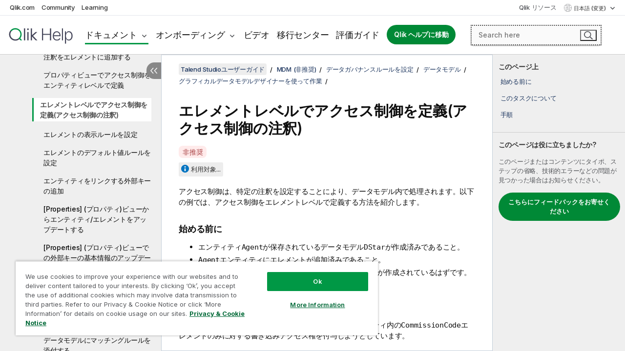

--- FILE ---
content_type: text/html; charset=utf-8
request_url: https://help.qlik.com/talend/ja-JP/studio-user-guide/8.0-R2024-06/defining-access-control-at-element-level-access-control-annotation
body_size: 75858
content:

<!DOCTYPE html>
<html lang="ja">
<head data-version="5.8.5.37">
    <meta charset="utf-8" />
    <meta name="viewport" content="width=device-width, initial-scale=1.0" />
                <meta name="DC.Type" content="task" />
                <meta name="DC.Title" content="&#x30A8;&#x30EC;&#x30E1;&#x30F3;&#x30C8;&#x30EC;&#x30D9;&#x30EB;&#x3067;&#x30A2;&#x30AF;&#x30BB;&#x30B9;&#x5236;&#x5FA1;&#x3092;&#x5B9A;&#x7FA9;(&#x30A2;&#x30AF;&#x30BB;&#x30B9;&#x5236;&#x5FA1;&#x306E;&#x6CE8;&#x91C8;)" />
                <meta name="DC.Coverage" content="&#x30B8;&#x30E7;&#x30D6;&#x30C7;&#x30B6;&#x30A4;&#x30F3;&#x3068;&#x958B;&#x767A;" />
                <meta name="prodname" content="Talend Cloud" />
                <meta name="prodname" content="Talend Data Fabric" />
                <meta name="prodname" content="Talend MDM Platform" />
                <meta name="prodname" content="Talend Real-Time Big Data Platform" />
                <meta name="prodname" content="Talend Data Services Platform" />
                <meta name="prodname" content="Talend Big Data Platform" />
                <meta name="prodname" content="Talend Data Management Platform" />
                <meta name="prodname" content="Talend ESB" />
                <meta name="prodname" content="Talend Data Integration" />
                <meta name="prodname" content="Talend Big Data" />
                <meta name="version" content="Cloud" />
                <meta name="version" content="8.0" />
                <meta name="platform" content="Talend Studio" />
                <meta name="pageid" content="defining-access-control-at-element-level-access-control-annotation" />
                <meta name="concepts" content="&#x30B8;&#x30E7;&#x30D6;&#x30C7;&#x30B6;&#x30A4;&#x30F3;&#x3068;&#x958B;&#x767A;" />
        <meta name="guide-name" content="Talend Studio&#x30E6;&#x30FC;&#x30B6;&#x30FC;&#x30AC;&#x30A4;&#x30C9;" />
    <meta name="product" content="Talend Studio" />
    <meta name="version" content="8.0 R2024-06" />

        <script type="text/javascript" src="https://d2zcxm2u7ahqlt.cloudfront.net/5b4cc16bfe8667990b58e1df434da538/search-clients/db85c396-75a2-11ef-9c3f-0242ac12000b/an.js"></script>
    <script type="text/javascript" src="https://d2zcxm2u7ahqlt.cloudfront.net/5b4cc16bfe8667990b58e1df434da538/search-clients/db85c396-75a2-11ef-9c3f-0242ac12000b/searchbox.js"></script>
    <link rel="stylesheet" href="https://d2zcxm2u7ahqlt.cloudfront.net/5b4cc16bfe8667990b58e1df434da538/search-clients/db85c396-75a2-11ef-9c3f-0242ac12000b/searchbox.css" />


    <link rel="preconnect" href="https://fonts.googleapis.com" />
    <link rel="preconnect" href="https://fonts.gstatic.com" crossorigin="anonymous" />
    <link href="https://fonts.googleapis.com/css2?family=Inter:wght@100;200;300;400;500;600;700;800;900&display=swap" rel="stylesheet" />
    
    
    
		<link rel="canonical" href="https://help.talend.com/talend/ja-JP/studio-user-guide/8.0-R2025-01" />
				<link rel="alternate" hreflang="en-us" href="https://help.talend.com/talend/en-US/studio-user-guide/8.0-R2024-06/defining-access-control-at-element-level-access-control-annotation" />
				<link rel="alternate" hreflang="fr-fr" href="https://help.talend.com/talend/fr-FR/studio-user-guide/8.0-R2024-06/defining-access-control-at-element-level-access-control-annotation" />
		<link rel="alternate" hreflang="x-default" href="https://help.talend.com/talend/en-US/studio-user-guide/8.0-R2024-06/defining-access-control-at-element-level-access-control-annotation" />


    <title>&#x30A8;&#x30EC;&#x30E1;&#x30F3;&#x30C8;&#x30EC;&#x30D9;&#x30EB;&#x3067;&#x30A2;&#x30AF;&#x30BB;&#x30B9;&#x5236;&#x5FA1;&#x3092;&#x5B9A;&#x7FA9;(&#x30A2;&#x30AF;&#x30BB;&#x30B9;&#x5236;&#x5FA1;&#x306E;&#x6CE8;&#x91C8;) | Talend Studio &#x30D8;&#x30EB;&#x30D7;</title>
    
    

    <script type="application/ld+json">
        {
        "@context": "https://schema.org",
        "@type": "BreadcrumbList",
        "itemListElement": [
{
"@type": "ListItem",
"position": 1,
"name": "Talend Studio",
"item": "https://help.qlik.com/talend/ja-JP/studio-user-guide/8.0-R2024-06"
},
{
"@type": "ListItem",
"position": 2,
"name": "MDM (非推奨)",
"item": "https://help.qlik.com/talend/ja-JP/studio-user-guide/8.0-R2024-06/mdm?id=981"
},
{
"@type": "ListItem",
"position": 3,
"name": "データガバナンスルールを設定",
"item": "https://help.qlik.com/talend/ja-JP/studio-user-guide/8.0-R2024-06/?id=1009"
},
{
"@type": "ListItem",
"position": 4,
"name": "データモデル",
"item": "https://help.qlik.com/talend/ja-JP/studio-user-guide/8.0-R2024-06/data-models"
},
{
"@type": "ListItem",
"position": 5,
"name": "グラフィカルデータモデルデザイナーを使って作業",
"item": "https://help.qlik.com/talend/ja-JP/studio-user-guide/8.0-R2024-06/working-with-graphical-data-model-designer"
},
{
"@type": "ListItem",
"position": 6,
"name": "エレメントレベルでアクセス制御を定義(アクセス制御の注釈)"
}
        ]
        }
    </script>


    
        <link rel="shortcut icon" type="image/ico" href="/talend/favicon.png?v=cYBi6b1DQtYtcF7OSPc3EOSLLSqQ-A6E_gjO45eigZw" />
        <link rel="stylesheet" href="/talend/css/styles.min.css?v=5.8.5.37" />
    
    

    
    
    


    

</head>
<body class="talend">


<script>/* <![CDATA[ */var dataLayer = [{'site':'help'}];/* ]]> */</script>
<!-- Google Tag Manager -->
<noscript><iframe src="https://www.googletagmanager.com/ns.html?id=GTM-P7VJSX"
height ="0" width ="0" style ="display:none;visibility:hidden" ></iframe></noscript>
<script>// <![CDATA[
(function(w,d,s,l,i){w[l]=w[l]||[];w[l].push({'gtm.start':
new Date().getTime(),event:'gtm.js'});var f=d.getElementsByTagName(s)[0],
j=d.createElement(s),dl=l!='dataLayer'?'&l='+l:'';j.async=true;j.src=
'//www.googletagmanager.com/gtm.js?id='+i+dl;f.parentNode.insertBefore(j,f);
})(window,document,'script','dataLayer','GTM-P7VJSX');
// ]]></script>
<!-- End Google Tag Manager -->



<input type="hidden" id="basePrefix" value="talend" />
<input type="hidden" id="baseLanguage" value="ja-JP" />
<input type="hidden" id="baseType" value="studio-user-guide" />
<input type="hidden" id="baseVersion" value="8.0-R2024-06" />

    <input type="hidden" id="index" value="1043" />
    <input type="hidden" id="baseUrl" value="/talend/ja-JP/studio-user-guide/8.0-R2024-06" />
    


    <div id="wrap">
        
        
            

<div id="mega">
    

    

    <a href="javascript:skipToMain('main');" class="skip-button">メイン コンテンツをスキップする</a>
        <a href="javascript:skipToMain('complementary');" class="skip-button hidden-mobile">補完的コンテンツへスキップ</a>

    <header>
        <div class="utilities">
            <ul>
                <li><a href="https://www.qlik.com/?ga-link=qlikhelp-gnav-qlikcom">Qlik.com</a></li>
                <li><a href="https://community.qlik.com/?ga-link=qlikhelp-gnav-community">Community</a></li>
                <li><a href="https://learning.qlik.com/?ga-link=qlikhelp-gnav-learning">Learning</a></li>
            </ul>

            <div class="link">
                <a href="/ja-JP/Qlik-Resources.htm">Qlik リソース</a>
            </div>

            <div class="dropdown language">
	<button  aria-controls="languages-list1" aria-expanded="false" aria-label="&#x65E5;&#x672C;&#x8A9E;&#x304C;&#x73FE;&#x5728;&#x9078;&#x629E;&#x3055;&#x308C;&#x3066;&#x3044;&#x307E;&#x3059;&#x3002;(&#x8A00;&#x8A9E;&#x30E1;&#x30CB;&#x30E5;&#x30FC;)">
		&#x65E5;&#x672C;&#x8A9E; (変更)
	</button>
	<div aria-hidden="true" id="languages-list1">

		<ul aria-label="&#x30A2;&#x30A4;&#x30C6;&#x30E0; 5 &#x500B;&#x306E;&#x30E1;&#x30CB;&#x30E5;&#x30FC;&#x3002;">
				<li><a href="/talend/en-US/studio-user-guide/8.0-R2024-06/defining-access-control-at-element-level-access-control-annotation?l=de-DE" lang="de" tabindex="-1" rel="nofollow" aria-label="&#x30A2;&#x30A4;&#x30C6;&#x30E0; 1 / 5 &#x500B;&#x3002; Deutsch">Deutsch</a></li>
				<li><a href="/talend/en-US/studio-user-guide/8.0-R2024-06/defining-access-control-at-element-level-access-control-annotation" lang="en" tabindex="-1" rel="nofollow" aria-label="&#x30A2;&#x30A4;&#x30C6;&#x30E0; 2 / 5 &#x500B;&#x3002; English">English</a></li>
				<li><a href="/talend/fr-FR/studio-user-guide/8.0-R2024-06/defining-access-control-at-element-level-access-control-annotation" lang="fr" tabindex="-1" rel="nofollow" aria-label="&#x30A2;&#x30A4;&#x30C6;&#x30E0; 3 / 5 &#x500B;&#x3002; Fran&#xE7;ais">Fran&#xE7;ais</a></li>
				<li><a href="/talend/ja-JP/studio-user-guide/8.0-R2024-06/defining-access-control-at-element-level-access-control-annotation" lang="ja" tabindex="-1" rel="nofollow" aria-label="&#x30A2;&#x30A4;&#x30C6;&#x30E0; 4 / 5 &#x500B;&#x3002; &#x65E5;&#x672C;&#x8A9E;">&#x65E5;&#x672C;&#x8A9E;</a></li>
				<li><a href="/talend/en-US/studio-user-guide/8.0-R2024-06/defining-access-control-at-element-level-access-control-annotation?l=zh-CN" lang="zh" tabindex="-1" rel="nofollow" aria-label="&#x30A2;&#x30A4;&#x30C6;&#x30E0; 5 / 5 &#x500B;&#x3002; &#x4E2D;&#x6587;&#xFF08;&#x4E2D;&#x56FD;&#xFF09;">&#x4E2D;&#x6587;&#xFF08;&#x4E2D;&#x56FD;&#xFF09;</a></li>
		</ul>
	</div>
	<div class="clearfix" aria-hidden="true"></div>
</div>
        </div>

        <div class="navigation">

            <div class="mobile-close-button mobile-menu-close-button">
                <button><span class="visually-hidden">閉じる</span></button>
            </div>
            <nav>

                <div class="logo mobile">
                    <a href="/ja-JP/" class="mega-logo">
                        <img src="/talend/img/logos/Qlik-Help-2024.svg" alt="Qlik Talend ヘルプ ホーム" />
                        <span class=" external"></span>
                    </a>
                </div>

                <ul>
                    <li class="logo">
                        <a href="/ja-JP/" class="mega-logo">
                            <img src="/talend/img/logos/Qlik-Help-2024.svg" alt="Qlik Talend ヘルプ ホーム" />
                            <span class=" external"></span>
                        </a>
                    </li>

                    <li class="pushdown">
                        <a href="javascript:void(0);" class="selected" aria-controls="mega-products-list" aria-expanded="false">ドキュメント</a>
                        <div class="pushdown-list documentation-list doc-tabs " id="mega-products-list" aria-hidden="true">

                            <div class="doc-category-list">
                                <ul>
                                    <li class="doc-category-link" id="tab1"><a href="javascript:void(0);">クラウド</a></li>
                                    <li class="doc-category-link" id="tab2"><a href="javascript:void(0);">Client-Managed</a></li>
                                    <li class="doc-category-link" id="tab3"><a href="javascript:void(0);">追加のドキュメント</a></li>
                                </ul>
                            </div>

                            <a href="javascript:void(0);" class="mobile doc-category-link" id="tab1">クラウド</a>
                            <div role="tabpanel" id="tabs1_tab1_panel" class="tabpanel">
                                <div>
                                    <h2>Qlik Cloud</h2>
                                    <ul class="two">
                                        <li><a href="/ja-JP/cloud-services/">ホーム</a></li>
                                        <li><a href="/ja-JP/cloud-services/Subsystems/Hub/Content/Global_Common/HelpSites/introducing-qlik-cloud.htm">紹介</a></li>
                                        <li><a href="/ja-JP/cloud-services/csh/client/ChangeLogSaaS">Qlik Cloud の新機能</a></li>
                                        <li><a href="/ja-JP/cloud-services/Subsystems/Hub/Content/Global_Common/HelpSites/Talend-capabilities.htm">Qlik Talend Cloud について</a></li>
                                        <li><a href="/ja-JP/cloud-services/Subsystems/Hub/Content/Sense_Hub/Introduction/analyzing-data.htm">分析</a></li>
                                        <li><a href="/ja-JP/cloud-services/Subsystems/Hub/Content/Sense_Hub/DataIntegration/Introduction/Data-services.htm">データ統合</a></li>
                                        <li><a href="/ja-JP/cloud-services/Subsystems/Hub/Content/Sense_Hub/Introduction/qlik-sense-administration.htm">管理</a></li>
                                        <li><a href="/ja-JP/cloud-services/Subsystems/Hub/Content/Sense_QlikAutomation/introduction/home-automation.htm">自動化</a></li>
                                        <li><a href="https://qlik.dev/" class="see-also-link-external" target="_blank">開発</a></li>
                                    </ul>
                                </div>
                                <div>
                                    <h2>他のクラウド ソリューション</h2>
                                    <ul>
                                        <li><a href="/ja-JP/cloud-services/Content/Sense_Helpsites/Home-talend-cloud.htm">Talend Cloud</a></li>
                                        <li><a href="https://talend.qlik.dev/apis/" class="see-also-link-external" target="_blank">Talend API Portal</a></li>
                                        <li><a href="https://www.stitchdata.com/docs/" class="see-also-link-external" target="_blank">Stitch</a></li>
                                        <li><a href="/ja-JP/upsolver">Upsolver</a></li>
                                    </ul>
                                </div>
                            </div>

                            <a href="javascript:void(0);" class="mobile doc-category-link" id="tab2">Client-Managed</a>
                            <div role="tabpanel" id="tabs1_tab2_panel" class="tabpanel">
                                <div>
                                    <h2>クライアント管理 — 分析</h2>
                                    <ul class="two">
                                        <!-- client managed analytics -->
                                        <li><a tabindex="-1" href="/ja-JP/sense/Content/Sense_Helpsites/Home.htm">ユーザー向けの Qlik Sense</a></li>
                                        <li><a tabindex="-1" href="/ja-JP/sense-admin">管理者向け <span lang="en">Qlik Sense</span></a></li>
                                        <li><a tabindex="-1" href="/ja-JP/sense-developer">開発者向け <span lang="en">Qlik Sense</span></a></li>
                                        <li><a tabindex="-1" href="/ja-JP/nprinting"><span lang="en">Qlik NPrinting</span></a></li>
                                        <li><a tabindex="-1" href="/ja-JP/connectors"><span lang="en">Connectors</span></a></li>
                                        <li><a tabindex="-1" href="/ja-JP/geoanalytics"><span lang="en">Qlik GeoAnalytics</span></a></li>
                                        <li><a tabindex="-1" href="/ja-JP/alerting"><span lang="en">Qlik Alerting</span></a></li>
                                        <li><a tabindex="-1" href="/ja-JP/qlikview/Content/QV_HelpSites/Home.htm">ユーザーと管理者向けの <span lang="en">QlikView</span></a></li>
                                        <li><a tabindex="-1" href="/ja-JP/qlikview-developer">開発者向け <span lang="en">QlikView</span></a></li>
                                        <li><a tabindex="-1" href="/ja-JP/governance-dashboard"><span lang="en">Governance Dashboard</span></a></li>
                                    </ul>
                                </div>
                                <div>
                                    <h2>クライアント管理 — データ統合</h2>
                                    <ul class="two">
                                        <!-- client managed data integration -->
                                        <li><a tabindex="-1" href="/ja-JP/replicate"><span lang="en">Qlik Replicate</span></a></li>
                                        <li><a tabindex="-1" href="/ja-JP/compose"><span lang="en">Qlik Compose</span></a></li>
                                        <li><a tabindex="-1" href="/ja-JP/enterprise-manager"><span lang="en">Qlik Enterprise Manager</span></a></li>
                                        <li><a tabindex="-1" href="/ja-JP/gold-client"><span lang="en">Qlik Gold Client</span></a></li>
                                        <li><a tabindex="-1" href="/ja-JP/catalog"><span lang="en">Qlik Catalog</span></a></li>
                                        <li><a tabindex="-1" href="/ja-JP/nodegraph"><span lang="en">NodeGraph (legacy)</span></a></li>
                                        <li><a href="/talend/ja-JP/studio-user-guide/">Talend Studio</a></li>
                                        <li><a href="/talend/ja-JP/esb-developer-guide/">Talend ESB</a></li>
                                        <li><a href="/talend/ja-JP/administration-center-user-guide">Talend Administration Center</a></li>
                                        <li><a href="/talend/ja-JP/talend-data-catalog/">Talend Data Catalog</a></li>
                                        <li><a href="/talend/ja-JP/data-preparation-user-guide/8.0">Talend Data Preparation</a></li>
                                        <li><a href="/talend/ja-JP/data-stewardship-user-guide/8.0">Talend Data Stewardship</a></li>
                                    </ul>
                                </div>
                            </div>

                            <a href="javascript:void(0);" class="mobile doc-category-link" id="tab3">追加のドキュメント</a>
                            <div role="tabpanel" id="tabs1_tab3_panel" class="tabpanel">
                                <div>
                                    <h2>追加のドキュメント</h2>
                                    <ul>
                                        <li><a href="/ja-JP/archive" class="archive-link">Qlik ドキュメンテーション アーカイブ</a></li>
                                        <li><a href="/talend/ja-JP/archive" class="archive-link">Talend ドキュメンテーション アーカイブ</a></li>
                                        <li><div class="talend-logo"></div><a href="/talend/ja-JP/">Qlik Talend 製品のヘルプを検索</a></li>
                                    </ul>
                                </div>
                            </div>
                            <div class="doc-lightbox"></div>
                        </div>

                    </li>

                    <li class="pushdown">
                        <a href="javascript:void(0);" aria-controls="mega-onboarding-list" aria-expanded="false">オンボーディング</a>

                        <div class="pushdown-list documentation-list doc-tabs " id="mega-onboarding-list" aria-hidden="true">

                            <div class="doc-category-list">
                                <ul>
                                    <li class="doc-category-link" id="tab8"><a href="javascript:void(0);">分析を開始</a></li>
                                    <li class="doc-category-link" id="tab9"><a href="javascript:void(0);">データ統合を開始する</a></li>
                                </ul>
                            </div>

                            <div role="tabpanel" id="tabs1_tab8_panel" class="tabpanel">
                                <div>
                                    <h2>分析ユーザーのオンボーディング</h2>
                                    <ul class="two">
                                        <li><a tabindex="-1" href="/ja-JP/onboarding">Qlik Sense で分析を開始</a></li>

                                        <li><a tabindex="-1" href="/ja-JP/onboarding/qlik-cloud-analytics-standard"><span lang="en">Qlik Cloud Analytics Standard の管理</span></a></li>
                                        <li><a tabindex="-1" href="/ja-JP/onboarding/qlik-cloud-analytics-premium-enterprise"><span lang="en">Qlik Cloud Analytics Premium および Enterprise の管理</span></a></li>
                                        <li><a tabindex="-1" href="/ja-JP/onboarding/qlik-sense-business-admins">Qlik Sense <span lang="en">Business</span> の管理</a></li>
                                        <li><a tabindex="-1" href="/ja-JP/onboarding/qlik-sense-enterprise-saas-admins">Qlik Sense <span lang="en">Enterprise SaaS</span> の管理</a></li>
                                        <li><a tabindex="-1" href="/ja-JP/onboarding/qlik-cloud-government-admins"><span lang="en">Qlik Cloud Government を管理</span></a></li>

                                        <li><a tabindex="-1" href="/ja-JP/onboarding/qlik-sense-enterprise-windows-admins">Windows 上の <span lang="en">Qlik Sense</span> <span lang="en">Enterprise</span> の管理</a></li>
                                    </ul>
                                </div>
                            </div>
                            <div role="tabpanel" id="tabs1_tab9_panel" class="tabpanel">
                                <div>
                                    <h2>オンボーディング データ統合ユーザー</h2>
                                    <ul class="">
                                        <li><a tabindex="-1" href="/ja-JP/cloud-services/Subsystems/Hub/Content/Sense_Hub/DataIntegration/Introduction/Getting-started-QTC.htm"><span lang="en">Qlik Talend Data Integration Cloud を開始する</span></a></li>
                                        <li><a tabindex="-1" href="/talend/ja-JP/talend-cloud-getting-started/Cloud/about-talend-cloud">Talend Cloud を開始する</a></li>
                                    </ul>
                                </div>
                            </div>                            
                            <div class="doc-lightbox"></div>
                        </div>
                    </li>


                    <li><a href="/ja-JP/videos">ビデオ</a></li>

                    <li><a href="/ja-JP/migration">移行センター</a></li>

                    <li class="mega-migration"><a href="/ja-JP/evaluation-guides">評価ガイド</a></li>

                    <li class="hidden-desktop"><a href="/ja-JP/Qlik-Resources.htm">Qlik リソース</a></li>

                        
                        
                            <li><a class="button goto" href="/ja-JP/">Qlik ヘルプに移動</a></li>
                        


                    <li class="dropdown language-mobile">
	<a href="javascript:void(0);" aria-controls="languages-list2" aria-expanded="false" aria-label="&#x65E5;&#x672C;&#x8A9E;&#x304C;&#x73FE;&#x5728;&#x9078;&#x629E;&#x3055;&#x308C;&#x3066;&#x3044;&#x307E;&#x3059;&#x3002;(&#x8A00;&#x8A9E;&#x30E1;&#x30CB;&#x30E5;&#x30FC;)">
		&#x65E5;&#x672C;&#x8A9E; (変更)
	</a>
	<div aria-hidden="true" id="languages-list2">

		<ul aria-label="&#x30A2;&#x30A4;&#x30C6;&#x30E0; 5 &#x500B;&#x306E;&#x30E1;&#x30CB;&#x30E5;&#x30FC;&#x3002;">
				<li><a href="/talend/en-US/studio-user-guide/8.0-R2024-06/defining-access-control-at-element-level-access-control-annotation?l=de-DE" lang="de" tabindex="-1" rel="nofollow" aria-label="&#x30A2;&#x30A4;&#x30C6;&#x30E0; 1 / 5 &#x500B;&#x3002; Deutsch">Deutsch</a></li>
				<li><a href="/talend/en-US/studio-user-guide/8.0-R2024-06/defining-access-control-at-element-level-access-control-annotation" lang="en" tabindex="-1" rel="nofollow" aria-label="&#x30A2;&#x30A4;&#x30C6;&#x30E0; 2 / 5 &#x500B;&#x3002; English">English</a></li>
				<li><a href="/talend/fr-FR/studio-user-guide/8.0-R2024-06/defining-access-control-at-element-level-access-control-annotation" lang="fr" tabindex="-1" rel="nofollow" aria-label="&#x30A2;&#x30A4;&#x30C6;&#x30E0; 3 / 5 &#x500B;&#x3002; Fran&#xE7;ais">Fran&#xE7;ais</a></li>
				<li><a href="/talend/ja-JP/studio-user-guide/8.0-R2024-06/defining-access-control-at-element-level-access-control-annotation" lang="ja" tabindex="-1" rel="nofollow" aria-label="&#x30A2;&#x30A4;&#x30C6;&#x30E0; 4 / 5 &#x500B;&#x3002; &#x65E5;&#x672C;&#x8A9E;">&#x65E5;&#x672C;&#x8A9E;</a></li>
				<li><a href="/talend/en-US/studio-user-guide/8.0-R2024-06/defining-access-control-at-element-level-access-control-annotation?l=zh-CN" lang="zh" tabindex="-1" rel="nofollow" aria-label="&#x30A2;&#x30A4;&#x30C6;&#x30E0; 5 / 5 &#x500B;&#x3002; &#x4E2D;&#x6587;&#xFF08;&#x4E2D;&#x56FD;&#xFF09;">&#x4E2D;&#x6587;&#xFF08;&#x4E2D;&#x56FD;&#xFF09;</a></li>
		</ul>
	</div>
	<div class="clearfix" aria-hidden="true"></div>
</li>
                </ul>
            </nav>

            <div class="search-container">

                <button>検索</button>
                    <div id="auto" class="su-box">
                        <div ng-controller="SearchautoController">
                            <div bind-html-compile="autocompleteHtml">
                                <span class="su-placeholder" tabindex="0">
    SearchUnify の検索をロード中<span class="su-dots"></span>
    <span class="su-support-link">
        製品に関するサポートが必要な場合は、Qlik Support にお問い合わせください。<br/>
        <a href="https://customerportal.qlik.com/knowledge" target="_blank">Qlik Customer Portal</a>
    </span>
</span>
                            </div>
                        </div>
                    </div>
            </div>



            <button class="mobile-menu-button">メニュー</button>
        </div>


    </header>

    <div class="search-box mobile">
        <div class="search-cancel">
            <button><span class="visually-hidden">閉じる</span></button>
        </div>
            <span class="su-placeholder" tabindex="0">
    SearchUnify の検索をロード中<span class="su-dots"></span>
    <span class="su-support-link">
        製品に関するサポートが必要な場合は、Qlik Support にお問い合わせください。<br/>
        <a href="https://customerportal.qlik.com/knowledge" target="_blank">Qlik Customer Portal</a>
    </span>
</span>
    </div>
    

</div>



        <div class="main ">
                

            <div class="container content">
                <div class="navigation-pane col-3">
                    <button class="hide-toc" aria-label="&#x76EE;&#x6B21;&#x3092;&#x975E;&#x8868;&#x793A;&#x306B;&#x3059;&#x308B;" data-text-hide="目次を非表示にする" data-text-show="目次を表示する"></button>
                    
                    
        <aside class="navigation">
            <div class="tree-header">
                <div class="header-items">
                    <div class="content-button open">
                        <button class="button" aria-label="目次を表示する"></button>
                    </div>
                    <div class="content-button close">
                        <button class="button" aria-label="目次を非表示にする"></button>
                    </div>

                        <div class="website-name">
        <h2 id="website-name-header" class="studio-user-guide">
            <a href="/talend/ja-JP/studio-user-guide/8.0-R2024-06/" lang="en">
Talend Studioユーザーガイド            </a>

        </h2>
    </div>


                    <div class="navigation-help" aria-label="次のナビゲーション領域はツリー表示になっています。tab キーを使ってツリー上を移動し、右矢印および左矢印キーを使って分岐を広げます。"><p>移動</p></div>

                </div>
            </div>
            <input type="hidden" id="version-name" value="8.0 R2024-06" />

            <div class="version-selector dropdown mini">
                <button aria-controls="ws-ja-JP-studio-user-guide-8_0-R2024-06" aria-label="8.0 R2024-06&#x304C;&#x73FE;&#x5728;&#x9078;&#x629E;&#x3055;&#x308C;&#x3066;&#x3044;&#x307E;&#x3059;&#x3002;(Version menu)" aria-expanded="false">  
                    8.0 R2024-06<span class="version-help"> (変更)</span>
                </button>
                <ul id="ws-ja-JP-studio-user-guide-8_0-R2024-06" aria-hidden="true" aria-label="&#x30A2;&#x30A4;&#x30C6;&#x30E0; 22 &#x500B;&#x306E;&#x30E1;&#x30CB;&#x30E5;&#x30FC;&#x3002;">

                        <li><a tabindex="-1" aria-label="&#x30A2;&#x30A4;&#x30C6;&#x30E0; 1 / 22 &#x500B;&#x3002; 8.0 R2026-01" href="/talend/ja-JP/studio-user-guide/8.0-R2026-01/defining-access-control-at-element-level-access-control-annotation?ver=17" rel="nofollow">8.0 R2026-01</a></li>
                        <li><a tabindex="-1" aria-label="&#x30A2;&#x30A4;&#x30C6;&#x30E0; 2 / 22 &#x500B;&#x3002; 8.0 R2025-12" href="/talend/ja-JP/studio-user-guide/8.0-R2025-12/defining-access-control-at-element-level-access-control-annotation?ver=7" rel="nofollow">8.0 R2025-12</a></li>
                        <li><a tabindex="-1" aria-label="&#x30A2;&#x30A4;&#x30C6;&#x30E0; 3 / 22 &#x500B;&#x3002; 8.0 R2025-11" href="/talend/ja-JP/studio-user-guide/8.0-R2025-11/defining-access-control-at-element-level-access-control-annotation?ver=7" rel="nofollow">8.0 R2025-11</a></li>
                        <li><a tabindex="-1" aria-label="&#x30A2;&#x30A4;&#x30C6;&#x30E0; 4 / 22 &#x500B;&#x3002; 8.0 R2025-10" href="/talend/ja-JP/studio-user-guide/8.0-R2025-10/defining-access-control-at-element-level-access-control-annotation?ver=29" rel="nofollow">8.0 R2025-10</a></li>
                        <li><a tabindex="-1" aria-label="&#x30A2;&#x30A4;&#x30C6;&#x30E0; 5 / 22 &#x500B;&#x3002; 8.0 R2025-09" href="/talend/ja-JP/studio-user-guide/8.0-R2025-09/defining-access-control-at-element-level-access-control-annotation?ver=37" rel="nofollow">8.0 R2025-09</a></li>
                        <li><a tabindex="-1" aria-label="&#x30A2;&#x30A4;&#x30C6;&#x30E0; 6 / 22 &#x500B;&#x3002; 8.0 R2025-08" href="/talend/ja-JP/studio-user-guide/8.0-R2025-08/defining-access-control-at-element-level-access-control-annotation?ver=31" rel="nofollow">8.0 R2025-08</a></li>
                        <li><a tabindex="-1" aria-label="&#x30A2;&#x30A4;&#x30C6;&#x30E0; 7 / 22 &#x500B;&#x3002; 8.0 R2025-07" href="/talend/ja-JP/studio-user-guide/8.0-R2025-07/defining-access-control-at-element-level-access-control-annotation?ver=25" rel="nofollow">8.0 R2025-07</a></li>
                        <li><a tabindex="-1" aria-label="&#x30A2;&#x30A4;&#x30C6;&#x30E0; 8 / 22 &#x500B;&#x3002; 8.0 R2025-06" href="/talend/ja-JP/studio-user-guide/8.0-R2025-06/defining-access-control-at-element-level-access-control-annotation?ver=28" rel="nofollow">8.0 R2025-06</a></li>
                        <li><a tabindex="-1" aria-label="&#x30A2;&#x30A4;&#x30C6;&#x30E0; 9 / 22 &#x500B;&#x3002; 8.0 R2025-05" href="/talend/ja-JP/studio-user-guide/8.0-R2025-05/defining-access-control-at-element-level-access-control-annotation?ver=10" rel="nofollow">8.0 R2025-05</a></li>
                        <li><a tabindex="-1" aria-label="&#x30A2;&#x30A4;&#x30C6;&#x30E0; 10 / 22 &#x500B;&#x3002; 8.0 R2025-04" href="/talend/ja-JP/studio-user-guide/8.0-R2025-04/defining-access-control-at-element-level-access-control-annotation?ver=25" rel="nofollow">8.0 R2025-04</a></li>
                        <li><a tabindex="-1" aria-label="&#x30A2;&#x30A4;&#x30C6;&#x30E0; 11 / 22 &#x500B;&#x3002; 8.0 R2025-03" href="/talend/ja-JP/studio-user-guide/8.0-R2025-03/defining-access-control-at-element-level-access-control-annotation?ver=16" rel="nofollow">8.0 R2025-03</a></li>
                        <li><a tabindex="-1" aria-label="&#x30A2;&#x30A4;&#x30C6;&#x30E0; 12 / 22 &#x500B;&#x3002; 8.0 R2025-02" href="/talend/ja-JP/studio-user-guide/8.0-R2025-02/defining-access-control-at-element-level-access-control-annotation?ver=22" rel="nofollow">8.0 R2025-02</a></li>
                        <li><a tabindex="-1" aria-label="&#x30A2;&#x30A4;&#x30C6;&#x30E0; 13 / 22 &#x500B;&#x3002; 8.0 R2025-01" href="/talend/ja-JP/studio-user-guide/8.0-R2025-01/defining-access-control-at-element-level-access-control-annotation?ver=17" rel="nofollow">8.0 R2025-01</a></li>
                        <li><a tabindex="-1" aria-label="&#x30A2;&#x30A4;&#x30C6;&#x30E0; 14 / 22 &#x500B;&#x3002; 8.0 R2024-12" href="/talend/ja-JP/studio-user-guide/8.0-R2024-12/defining-access-control-at-element-level-access-control-annotation?ver=11" rel="nofollow">8.0 R2024-12</a></li>
                        <li><a tabindex="-1" aria-label="&#x30A2;&#x30A4;&#x30C6;&#x30E0; 15 / 22 &#x500B;&#x3002; 8.0 R2024-11" href="/talend/ja-JP/studio-user-guide/8.0-R2024-11/defining-access-control-at-element-level-access-control-annotation?ver=37" rel="nofollow">8.0 R2024-11</a></li>
                        <li><a tabindex="-1" aria-label="&#x30A2;&#x30A4;&#x30C6;&#x30E0; 16 / 22 &#x500B;&#x3002; 8.0 R2024-10" href="/talend/ja-JP/studio-user-guide/8.0-R2024-10/defining-access-control-at-element-level-access-control-annotation?ver=9" rel="nofollow">8.0 R2024-10</a></li>
                        <li><a tabindex="-1" aria-label="&#x30A2;&#x30A4;&#x30C6;&#x30E0; 17 / 22 &#x500B;&#x3002; 8.0 R2024-09" href="/talend/ja-JP/studio-user-guide/8.0-R2024-09/defining-access-control-at-element-level-access-control-annotation?ver=11" rel="nofollow">8.0 R2024-09</a></li>
                        <li><a tabindex="-1" aria-label="&#x30A2;&#x30A4;&#x30C6;&#x30E0; 18 / 22 &#x500B;&#x3002; 8.0 R2024-08" href="/talend/ja-JP/studio-user-guide/8.0-R2024-08/defining-access-control-at-element-level-access-control-annotation?ver=26" rel="nofollow">8.0 R2024-08</a></li>
                        <li><a tabindex="-1" aria-label="&#x30A2;&#x30A4;&#x30C6;&#x30E0; 19 / 22 &#x500B;&#x3002; 8.0 R2024-07" href="/talend/ja-JP/studio-user-guide/8.0-R2024-07/defining-access-control-at-element-level-access-control-annotation?ver=16" rel="nofollow">8.0 R2024-07</a></li>
                        <li><a tabindex="-1" aria-label="&#x30A2;&#x30A4;&#x30C6;&#x30E0; 20 / 22 &#x500B;&#x3002; 8.0 R2024-06" href="/talend/ja-JP/studio-user-guide/8.0-R2024-06/defining-access-control-at-element-level-access-control-annotation?ver=24" rel="nofollow">8.0 R2024-06</a></li>
                        <li><a tabindex="-1" aria-label="&#x30A2;&#x30A4;&#x30C6;&#x30E0; 21 / 22 &#x500B;&#x3002; 8.0 R2024-05" href="/talend/ja-JP/studio-user-guide/8.0-R2024-05/defining-access-control-at-element-level-access-control-annotation?ver=1" rel="nofollow">8.0 R2024-05</a></li>
                        <li><a tabindex="-1" aria-label="&#x30A2;&#x30A4;&#x30C6;&#x30E0; 22 / 22 &#x500B;&#x3002; 8.0 R2024-04 and earlier" href="/talend/ja-JP/studio-user-guide/8.0-R2024-04-and-earlier/defining-access-control-at-element-level-access-control-annotation?ver=12" rel="nofollow">8.0 R2024-04 and earlier</a></li>

                </ul>
            </div>


            <button class="horizontal-nav-close-button">Back</button>
            <nav>
                		<ul role=tree id=tree0 aria-labelledby=website-name-header tabindex=0>
		<li role="treeitem" id="tocitem-1" data-index="1"  aria-labelledby="tocitem-1">
            <a href="/talend/ja-JP/studio-user-guide/8.0-R2024-06/what-is-talend-studio">Talend Studio&#x3068;&#x306F;</a>
			
        </li>
		<li role="treeitem" id="tocitem-2" data-index="2"  aria-expanded="false" aria-labelledby="tocitem-2">
                <div class="toggle" aria-hidden="true"></div>
            <a href="/talend/ja-JP/studio-user-guide/8.0-R2024-06/talend">Talend&#x88FD;&#x54C1;&#x306E;&#x30D5;&#x30A1;&#x30F3;&#x30AF;&#x30B7;&#x30E7;&#x30F3;&#x30A2;&#x30FC;&#x30AD;&#x30C6;&#x30AF;&#x30C1;&#x30E3;&#x30FC;</a>
			
        </li>
		<li role="treeitem" id="tocitem-8" data-index="8"  aria-expanded="false" aria-labelledby="tocitem-8">
                <div class="toggle" aria-hidden="true"></div>
            <a href="/talend/ja-JP/studio-user-guide/8.0-R2024-06/launching-talend-studio">Talend Studio&#x3092;&#x8D77;&#x52D5;&#x3057;&#x3066;&#x30E9;&#x30A4;&#x30BB;&#x30F3;&#x30B9;&#x3092;&#x30D5;&#x30A7;&#x30C3;&#x30C1;</a>
			
        </li>
		<li role="treeitem" id="tocitem-11" data-index="11"  aria-expanded="false" aria-labelledby="tocitem-11">
                <div class="toggle" aria-hidden="true"></div>
            <a href="/talend/ja-JP/studio-user-guide/8.0-R2024-06/managing-connections-in-studio">Talend Studio&#x3067;&#x63A5;&#x7D9A;&#x3092;&#x7BA1;&#x7406;</a>
			
        </li>
		<li role="treeitem" id="tocitem-18" data-index="18"  aria-expanded="false" aria-labelledby="tocitem-18">
                <div class="toggle" aria-hidden="true"></div>
            <a href="/talend/ja-JP/studio-user-guide/8.0-R2024-06/talend-studio?id=18">Talend Studio&#x3092;&#x8A2D;&#x5B9A;</a>
			
        </li>
		<li role="treeitem" id="tocitem-34" data-index="34"  aria-expanded="false" aria-labelledby="tocitem-34">
                <div class="toggle" aria-hidden="true"></div>
            <a href="/talend/ja-JP/studio-user-guide/8.0-R2024-06/?id=34">&#x30D7;&#x30ED;&#x30B8;&#x30A7;&#x30AF;&#x30C8;&#x3092;&#x4F7F;&#x3063;&#x3066;&#x4F5C;&#x696D;</a>
			
        </li>
		<li role="treeitem" id="tocitem-92" data-index="92"  aria-expanded="false" aria-labelledby="tocitem-92">
                <div class="toggle" aria-hidden="true"></div>
            <a href="/talend/ja-JP/studio-user-guide/8.0-R2024-06/?id=92">&#x30C7;&#x30FC;&#x30BF;&#x7D71;&#x5408;&#x3068;&#x30C7;&#x30FC;&#x30BF;&#x30B5;&#x30FC;&#x30D3;&#x30B9;</a>
			
        </li>
		<li role="treeitem" id="tocitem-575" data-index="575"  aria-expanded="false" aria-labelledby="tocitem-575">
                <div class="toggle" aria-hidden="true"></div>
            <a href="/talend/ja-JP/studio-user-guide/8.0-R2024-06/big-data">Big Data</a>
			
        </li>
		<li role="treeitem" id="tocitem-605" data-index="605"  aria-expanded="false" aria-labelledby="tocitem-605">
                <div class="toggle" aria-hidden="true"></div>
            <a href="/talend/ja-JP/studio-user-guide/8.0-R2024-06/?id=605">&#x30C7;&#x30FC;&#x30BF;&#x30D7;&#x30ED;&#x30D5;&#x30A1;&#x30A4;&#x30EA;&#x30F3;&#x30B0;&#x3068;&#x30C7;&#x30FC;&#x30BF;&#x30AF;&#x30AA;&#x30EA;&#x30C6;&#x30A3;</a>
			
        </li>
		<li role="treeitem" id="tocitem-981" data-index="981"  aria-expanded="true" aria-labelledby="tocitem-981">
                <div class="toggle" aria-hidden="true"></div>
            <a href="/talend/ja-JP/studio-user-guide/8.0-R2024-06/mdm?id=981">MDM (&#x975E;&#x63A8;&#x5968;)</a>
			
		<ul role=group class=cloud aria-labelledby=tocitem-1043>
		<li role="treeitem" id="tocitem-982" data-index="982"  aria-expanded="false" aria-labelledby="tocitem-982">
                <div class="toggle" aria-hidden="true"></div>
            <a href="/talend/ja-JP/studio-user-guide/8.0-R2024-06/master-data-management-by-talend">Talend&#x306B;&#x3088;&#x308B;&#x30DE;&#x30B9;&#x30BF;&#x30C7;&#x30FC;&#x30BF;&#x7BA1;&#x7406;</a>
			
        </li>
		<li role="treeitem" id="tocitem-986" data-index="986"  aria-expanded="false" aria-labelledby="tocitem-986">
                <div class="toggle" aria-hidden="true"></div>
            <a href="/talend/ja-JP/studio-user-guide/8.0-R2024-06/talend-studio?id=986">Talend Studio&#x306E;&#x4F7F;&#x7528;&#x3092;&#x958B;&#x59CB;</a>
			
        </li>
		<li role="treeitem" id="tocitem-1009" data-index="1009"  aria-expanded="true" aria-labelledby="tocitem-1009">
                <div class="toggle" aria-hidden="true"></div>
            <a href="/talend/ja-JP/studio-user-guide/8.0-R2024-06/?id=1009">&#x30C7;&#x30FC;&#x30BF;&#x30AC;&#x30D0;&#x30CA;&#x30F3;&#x30B9;&#x30EB;&#x30FC;&#x30EB;&#x3092;&#x8A2D;&#x5B9A;</a>
			
		<ul role=group class=cloud aria-labelledby=tocitem-1043>
		<li role="treeitem" id="tocitem-1010" data-index="1010"  aria-labelledby="tocitem-1010">
            <a href="/talend/ja-JP/studio-user-guide/8.0-R2024-06/mdm-working-principles">MDM&#x306E;&#x52D5;&#x4F5C;&#x539F;&#x7406;</a>
			
        </li>
		<li role="treeitem" id="tocitem-1011" data-index="1011"  aria-expanded="true" aria-labelledby="tocitem-1011">
                <div class="toggle" aria-hidden="true"></div>
            <a href="/talend/ja-JP/studio-user-guide/8.0-R2024-06/data-models">&#x30C7;&#x30FC;&#x30BF;&#x30E2;&#x30C7;&#x30EB;</a>
			
		<ul role=group class=cloud aria-labelledby=tocitem-1043>
		<li role="treeitem" id="tocitem-1012" data-index="1012"  aria-expanded="false" aria-labelledby="tocitem-1012">
                <div class="toggle" aria-hidden="true"></div>
            <a href="/talend/ja-JP/studio-user-guide/8.0-R2024-06/setting-up-data-model">&#x30C7;&#x30FC;&#x30BF;&#x30E2;&#x30C7;&#x30EB;&#x3092;&#x8A2D;&#x5B9A;</a>
			
        </li>
		<li role="treeitem" id="tocitem-1031" data-index="1031"  aria-expanded="true" aria-labelledby="tocitem-1031">
                <div class="toggle" aria-hidden="true"></div>
            <a href="/talend/ja-JP/studio-user-guide/8.0-R2024-06/working-with-graphical-data-model-designer">&#x30B0;&#x30E9;&#x30D5;&#x30A3;&#x30AB;&#x30EB;&#x30C7;&#x30FC;&#x30BF;&#x30E2;&#x30C7;&#x30EB;&#x30C7;&#x30B6;&#x30A4;&#x30CA;&#x30FC;&#x3092;&#x4F7F;&#x3063;&#x3066;&#x4F5C;&#x696D;</a>
			
		<ul role=group class=cloud aria-labelledby=tocitem-1043>
		<li role="treeitem" id="tocitem-1032" data-index="1032"  aria-labelledby="tocitem-1032">
            <a href="/talend/ja-JP/studio-user-guide/8.0-R2024-06/creating-entities-in-data-model-using-graphical-designer">&#x30B0;&#x30E9;&#x30D5;&#x30A3;&#x30AB;&#x30EB;&#x30C7;&#x30B6;&#x30A4;&#x30CA;&#x30FC;&#x3092;&#x4F7F;&#x7528;&#x3057;&#x3066;&#x30C7;&#x30FC;&#x30BF;&#x30E2;&#x30C7;&#x30EB;&#x5185;&#x306B;&#x30A8;&#x30F3;&#x30C6;&#x30A3;&#x30C6;&#x30A3;&#x3092;&#x4F5C;&#x6210;</a>
			
        </li>
		<li role="treeitem" id="tocitem-1033" data-index="1033"  aria-labelledby="tocitem-1033">
            <a href="/talend/ja-JP/studio-user-guide/8.0-R2024-06/adding-simple-type-elements-to-entities">&#x5358;&#x7D14;&#x578B;&#x30A8;&#x30EC;&#x30E1;&#x30F3;&#x30C8;&#x3092;&#x30A8;&#x30F3;&#x30C6;&#x30A3;&#x30C6;&#x30A3;&#x306B;&#x8FFD;&#x52A0;</a>
			
        </li>
		<li role="treeitem" id="tocitem-1034" data-index="1034"  aria-labelledby="tocitem-1034">
            <a href="/talend/ja-JP/studio-user-guide/8.0-R2024-06/adding-custom-type-elements-to-entities">&#x30AB;&#x30B9;&#x30BF;&#x30E0;&#x30BF;&#x30A4;&#x30D7;&#x30A8;&#x30EC;&#x30E1;&#x30F3;&#x30C8;&#x3092;&#x30A8;&#x30F3;&#x30C6;&#x30A3;&#x30C6;&#x30A3;&#x306B;&#x8FFD;&#x52A0;&#x3059;&#x308B;</a>
			
        </li>
		<li role="treeitem" id="tocitem-1035" data-index="1035"  aria-expanded="false" aria-labelledby="tocitem-1035">
                <div class="toggle" aria-hidden="true"></div>
            <a href="/talend/ja-JP/studio-user-guide/8.0-R2024-06/adding-complex-type-elements-to-entities">&#x30A8;&#x30F3;&#x30C6;&#x30A3;&#x30C6;&#x30A3;&#x306B;&#x5BFE;&#x3059;&#x308B;&#x8907;&#x5408;&#x578B;&#x30A8;&#x30EC;&#x30E1;&#x30F3;&#x30C8;&#x306E;&#x8FFD;&#x52A0;</a>
			
        </li>
		<li role="treeitem" id="tocitem-1037" data-index="1037"  aria-expanded="false" aria-labelledby="tocitem-1037">
                <div class="toggle" aria-hidden="true"></div>
            <a href="/talend/ja-JP/studio-user-guide/8.0-R2024-06/changing-types-of-elements">&#x30A8;&#x30EC;&#x30E1;&#x30F3;&#x30C8;&#x30BF;&#x30A4;&#x30D7;&#x3092;&#x5909;&#x66F4;</a>
			
        </li>
		<li role="treeitem" id="tocitem-1040" data-index="1040"  aria-labelledby="tocitem-1040">
            <a href="/talend/ja-JP/studio-user-guide/8.0-R2024-06/adding-annotations-to-entity">&#x6CE8;&#x91C8;&#x3092;&#x30A8;&#x30F3;&#x30C6;&#x30A3;&#x30C6;&#x30A3;&#x306B;&#x8FFD;&#x52A0;&#x3059;&#x308B;</a>
			
        </li>
		<li role="treeitem" id="tocitem-1041" data-index="1041"  aria-labelledby="tocitem-1041">
            <a href="/talend/ja-JP/studio-user-guide/8.0-R2024-06/adding-annotations-to-element">&#x6CE8;&#x91C8;&#x3092;&#x30A8;&#x30EC;&#x30E1;&#x30F3;&#x30C8;&#x306B;&#x8FFD;&#x52A0;&#x3059;&#x308B;</a>
			
        </li>
		<li role="treeitem" id="tocitem-1042" data-index="1042"  aria-labelledby="tocitem-1042">
            <a href="/talend/ja-JP/studio-user-guide/8.0-R2024-06/defining-access-control-at-entity-level-in-properties-view">&#x30D7;&#x30ED;&#x30D1;&#x30C6;&#x30A3;&#x30D3;&#x30E5;&#x30FC;&#x3067;&#x30A2;&#x30AF;&#x30BB;&#x30B9;&#x5236;&#x5FA1;&#x3092;&#x30A8;&#x30F3;&#x30C6;&#x30A3;&#x30C6;&#x30A3;&#x30EC;&#x30D9;&#x30EB;&#x3067;&#x5B9A;&#x7FA9;</a>
			
        </li>
		<li role="treeitem" id="tocitem-1043" data-index="1043"  class="active" aria-labelledby="tocitem-1043">
            <a href="/talend/ja-JP/studio-user-guide/8.0-R2024-06/defining-access-control-at-element-level-access-control-annotation">&#x30A8;&#x30EC;&#x30E1;&#x30F3;&#x30C8;&#x30EC;&#x30D9;&#x30EB;&#x3067;&#x30A2;&#x30AF;&#x30BB;&#x30B9;&#x5236;&#x5FA1;&#x3092;&#x5B9A;&#x7FA9;(&#x30A2;&#x30AF;&#x30BB;&#x30B9;&#x5236;&#x5FA1;&#x306E;&#x6CE8;&#x91C8;)</a>
			
        </li>
		<li role="treeitem" id="tocitem-1044" data-index="1044"  aria-labelledby="tocitem-1044">
            <a href="/talend/ja-JP/studio-user-guide/8.0-R2024-06/setting-visible-rule-for-element">&#x30A8;&#x30EC;&#x30E1;&#x30F3;&#x30C8;&#x306E;&#x8868;&#x793A;&#x30EB;&#x30FC;&#x30EB;&#x3092;&#x8A2D;&#x5B9A;</a>
			
        </li>
		<li role="treeitem" id="tocitem-1045" data-index="1045"  aria-labelledby="tocitem-1045">
            <a href="/talend/ja-JP/studio-user-guide/8.0-R2024-06/setting-default-value-rule-for-element">&#x30A8;&#x30EC;&#x30E1;&#x30F3;&#x30C8;&#x306E;&#x30C7;&#x30D5;&#x30A9;&#x30EB;&#x30C8;&#x5024;&#x30EB;&#x30FC;&#x30EB;&#x3092;&#x8A2D;&#x5B9A;</a>
			
        </li>
		<li role="treeitem" id="tocitem-1046" data-index="1046"  aria-labelledby="tocitem-1046">
            <a href="/talend/ja-JP/studio-user-guide/8.0-R2024-06/adding-foreign-key-to-link-entities">&#x30A8;&#x30F3;&#x30C6;&#x30A3;&#x30C6;&#x30A3;&#x3092;&#x30EA;&#x30F3;&#x30AF;&#x3059;&#x308B;&#x5916;&#x90E8;&#x30AD;&#x30FC;&#x306E;&#x8FFD;&#x52A0;</a>
			
        </li>
		<li role="treeitem" id="tocitem-1047" data-index="1047"  aria-labelledby="tocitem-1047">
            <a href="/talend/ja-JP/studio-user-guide/8.0-R2024-06/updating-entity-element-from-properties-view">[Properties] (&#x30D7;&#x30ED;&#x30D1;&#x30C6;&#x30A3;)&#x30D3;&#x30E5;&#x30FC;&#x304B;&#x3089;&#x30A8;&#x30F3;&#x30C6;&#x30A3;&#x30C6;&#x30A3;/&#x30A8;&#x30EC;&#x30E1;&#x30F3;&#x30C8;&#x3092;&#x30A2;&#x30C3;&#x30D7;&#x30C7;&#x30FC;&#x30C8;&#x3059;&#x308B;</a>
			
        </li>
		<li role="treeitem" id="tocitem-1048" data-index="1048"  aria-labelledby="tocitem-1048">
            <a href="/talend/ja-JP/studio-user-guide/8.0-R2024-06/updating-basic-information-of-foreign-key-from-properties-view">[Properties] (&#x30D7;&#x30ED;&#x30D1;&#x30C6;&#x30A3;)&#x30D3;&#x30E5;&#x30FC;&#x3067;&#x306E;&#x5916;&#x90E8;&#x30AD;&#x30FC;&#x306E;&#x57FA;&#x672C;&#x60C5;&#x5831;&#x306E;&#x30A2;&#x30C3;&#x30D7;&#x30C7;&#x30FC;&#x30C8;</a>
			
        </li>
		<li role="treeitem" id="tocitem-1049" data-index="1049"  aria-labelledby="tocitem-1049">
            <a href="/talend/ja-JP/studio-user-guide/8.0-R2024-06/setting-up-foreign-key-filter">&#x5916;&#x90E8;&#x30AD;&#x30FC;&#x30D5;&#x30A3;&#x30EB;&#x30BF;&#x30FC;&#x306E;&#x8A2D;&#x5B9A;</a>
			
        </li>
		<li role="treeitem" id="tocitem-1050" data-index="1050"  aria-labelledby="tocitem-1050">
            <a href="/talend/ja-JP/studio-user-guide/8.0-R2024-06/setting-up-display-format-of-foreign-key-information">&#x5916;&#x90E8;&#x30AD;&#x30FC;&#x60C5;&#x5831;&#x306E;&#x8868;&#x793A;&#x5F62;&#x5F0F;&#x3092;&#x8A2D;&#x5B9A;&#x3059;&#x308B;</a>
			
        </li>
		<li role="treeitem" id="tocitem-1051" data-index="1051"  aria-labelledby="tocitem-1051">
            <a href="/talend/ja-JP/studio-user-guide/8.0-R2024-06/creating-validation-rule">&#x691C;&#x8A3C;&#x30EB;&#x30FC;&#x30EB;&#x306E;&#x4F5C;&#x6210;</a>
			
        </li>
		<li role="treeitem" id="tocitem-1052" data-index="1052"  aria-labelledby="tocitem-1052">
            <a href="/talend/ja-JP/studio-user-guide/8.0-R2024-06/attaching-match-rule-to-data-model?id=1052">&#x30C7;&#x30FC;&#x30BF;&#x30E2;&#x30C7;&#x30EB;&#x306B;&#x30DE;&#x30C3;&#x30C1;&#x30F3;&#x30B0;&#x30EB;&#x30FC;&#x30EB;&#x3092;&#x6DFB;&#x4ED8;&#x3059;&#x308B;</a>
			
        </li>
		<li role="treeitem" id="tocitem-1053" data-index="1053"  aria-labelledby="tocitem-1053">
            <a href="/talend/ja-JP/studio-user-guide/8.0-R2024-06/setting-lookup-field">&#x30EB;&#x30C3;&#x30AF;&#x30A2;&#x30C3;&#x30D7;&#x30D5;&#x30A3;&#x30FC;&#x30EB;&#x30C9;&#x306E;&#x8A2D;&#x5B9A;</a>
			
        </li>
		<li role="treeitem" id="tocitem-1054" data-index="1054"  aria-expanded="false" aria-labelledby="tocitem-1054">
                <div class="toggle" aria-hidden="true"></div>
            <a href="/talend/ja-JP/studio-user-guide/8.0-R2024-06/browsing-graphical-view-of-data-model">&#x30C7;&#x30FC;&#x30BF;&#x30E2;&#x30C7;&#x30EB;&#x306E;&#x30B0;&#x30E9;&#x30D5;&#x30A3;&#x30AB;&#x30EB;&#x30D3;&#x30E5;&#x30FC;&#x3092;&#x53C2;&#x7167;</a>
			
        </li>
		<li role="treeitem" id="tocitem-1058" data-index="1058"  aria-labelledby="tocitem-1058">
            <a href="/talend/ja-JP/studio-user-guide/8.0-R2024-06/resetting-graphical-design-of-data-model">&#x30C7;&#x30FC;&#x30BF;&#x30E2;&#x30C7;&#x30EB;&#x306E;&#x30B0;&#x30E9;&#x30D5;&#x30A3;&#x30AB;&#x30EB;&#x30C7;&#x30B6;&#x30A4;&#x30F3;&#x3092;&#x30EA;&#x30BB;&#x30C3;&#x30C8;</a>
			
        </li>
		<li role="treeitem" id="tocitem-1059" data-index="1059"  aria-labelledby="tocitem-1059">
            <a href="/talend/ja-JP/studio-user-guide/8.0-R2024-06/generating-default-view-for-entity">&#x30A8;&#x30F3;&#x30C6;&#x30A3;&#x30C6;&#x30A3;&#x306E;&#x30C7;&#x30D5;&#x30A9;&#x30EB;&#x30C8;&#x30D3;&#x30E5;&#x30FC;&#x3092;&#x751F;&#x6210;&#x3059;&#x308B;</a>
			
        </li>
		<li role="treeitem" id="tocitem-1060" data-index="1060"  aria-labelledby="tocitem-1060">
            <a href="/talend/ja-JP/studio-user-guide/8.0-R2024-06/removing-entity-from-data-model">&#x30A8;&#x30F3;&#x30C6;&#x30A3;&#x30C6;&#x30A3;&#x3092;&#x30C7;&#x30FC;&#x30BF;&#x30E2;&#x30C7;&#x30EB;&#x304B;&#x3089;&#x524A;&#x9664;</a>
			
        </li>
		<li role="treeitem" id="tocitem-1061" data-index="1061"  aria-labelledby="tocitem-1061">
            <a href="/talend/ja-JP/studio-user-guide/8.0-R2024-06/removing-element-from-entity">&#x30A8;&#x30EC;&#x30E1;&#x30F3;&#x30C8;&#x3092;&#x30A8;&#x30F3;&#x30C6;&#x30A3;&#x30C6;&#x30A3;&#x304B;&#x3089;&#x524A;&#x9664;</a>
			
        </li>
        </ul>        </li>
		<li role="treeitem" id="tocitem-1062" data-index="1062"  aria-expanded="false" aria-labelledby="tocitem-1062">
                <div class="toggle" aria-hidden="true"></div>
            <a href="/talend/ja-JP/studio-user-guide/8.0-R2024-06/customizing-layout-of-business-entity">&#x30D3;&#x30B8;&#x30CD;&#x30B9;&#x30A8;&#x30F3;&#x30C6;&#x30A3;&#x30C6;&#x30A3;&#x306E;&#x30EC;&#x30A4;&#x30A2;&#x30A6;&#x30C8;&#x3092;&#x30AB;&#x30B9;&#x30BF;&#x30DE;&#x30A4;&#x30BA;&#x3059;&#x308B;</a>
			
        </li>
		<li role="treeitem" id="tocitem-1066" data-index="1066"  aria-expanded="false" aria-labelledby="tocitem-1066">
                <div class="toggle" aria-hidden="true"></div>
            <a href="/talend/ja-JP/studio-user-guide/8.0-R2024-06/data-model-inheritance-and-polymorphism">&#x30C7;&#x30FC;&#x30BF;&#x30E2;&#x30C7;&#x30EB;&#x306E;&#x7D99;&#x627F;&#x3068;&#x30DD;&#x30EA;&#x30E2;&#x30FC;&#x30D5;&#x30A3;&#x30BA;&#x30E0;</a>
			
        </li>
		<li role="treeitem" id="tocitem-1069" data-index="1069"  aria-expanded="false" aria-labelledby="tocitem-1069">
                <div class="toggle" aria-hidden="true"></div>
            <a href="/talend/ja-JP/studio-user-guide/8.0-R2024-06/managing-data-models">&#x30C7;&#x30FC;&#x30BF;&#x30E2;&#x30C7;&#x30EB;&#x3092;&#x7BA1;&#x7406;</a>
			
        </li>
        </ul>        </li>
		<li role="treeitem" id="tocitem-1081" data-index="1081"  aria-expanded="false" aria-labelledby="tocitem-1081">
                <div class="toggle" aria-hidden="true"></div>
            <a href="/talend/ja-JP/studio-user-guide/8.0-R2024-06/data-containers">&#x30C7;&#x30FC;&#x30BF;&#x30B3;&#x30F3;&#x30C6;&#x30CA;&#x30FC;</a>
			
        </li>
		<li role="treeitem" id="tocitem-1095" data-index="1095"  aria-expanded="false" aria-labelledby="tocitem-1095">
                <div class="toggle" aria-hidden="true"></div>
            <a href="/talend/ja-JP/studio-user-guide/8.0-R2024-06/views">&#x30D3;&#x30E5;&#x30FC;</a>
			
        </li>
		<li role="treeitem" id="tocitem-1111" data-index="1111"  aria-expanded="false" aria-labelledby="tocitem-1111">
                <div class="toggle" aria-hidden="true"></div>
            <a href="/talend/ja-JP/studio-user-guide/8.0-R2024-06/event-management">&#x30A4;&#x30D9;&#x30F3;&#x30C8;&#x7BA1;&#x7406;</a>
			
        </li>
		<li role="treeitem" id="tocitem-1146" data-index="1146"  aria-expanded="false" aria-labelledby="tocitem-1146">
                <div class="toggle" aria-hidden="true"></div>
            <a href="/talend/ja-JP/studio-user-guide/8.0-R2024-06/match-rules">&#x30DE;&#x30C3;&#x30C1;&#x30F3;&#x30B0;&#x30EB;&#x30FC;&#x30EB;</a>
			
        </li>
		<li role="treeitem" id="tocitem-1152" data-index="1152"  aria-expanded="false" aria-labelledby="tocitem-1152">
                <div class="toggle" aria-hidden="true"></div>
            <a href="/talend/ja-JP/studio-user-guide/8.0-R2024-06/job-designs">[Job Designs] (&#x30B8;&#x30E7;&#x30D6;&#x30C7;&#x30B6;&#x30A4;&#x30F3;)</a>
			
        </li>
        </ul>        </li>
		<li role="treeitem" id="tocitem-1163" data-index="1163"  aria-expanded="false" aria-labelledby="tocitem-1163">
                <div class="toggle" aria-hidden="true"></div>
            <a href="/talend/ja-JP/studio-user-guide/8.0-R2024-06/?id=1163">&#x8A73;&#x7D30;&#x4E8B;&#x9805;</a>
			
        </li>
		<li role="treeitem" id="tocitem-1166" data-index="1166"  aria-expanded="false" aria-labelledby="tocitem-1166">
                <div class="toggle" aria-hidden="true"></div>
            <a href="/talend/ja-JP/studio-user-guide/8.0-R2024-06/?id=1166">&#x30BB;&#x30AD;&#x30E5;&#x30EA;&#x30C6;&#x30A3;</a>
			
        </li>
        </ul>        </li>
		<li role="treeitem" id="tocitem-1170" data-index="1170"  aria-expanded="false" aria-labelledby="tocitem-1170">
                <div class="toggle" aria-hidden="true"></div>
            <a href="/talend/ja-JP/studio-user-guide/8.0-R2024-06/talend-studio?id=1170">Talend Studio&#x3067;&#x30E1;&#x30BF;&#x30C7;&#x30FC;&#x30BF;&#x3092;&#x7BA1;&#x7406;</a>
			
        </li>
		<li role="treeitem" id="tocitem-1350" data-index="1350"  aria-expanded="false" aria-labelledby="tocitem-1350">
                <div class="toggle" aria-hidden="true"></div>
            <a href="/talend/ja-JP/studio-user-guide/8.0-R2024-06/?id=1350">&#x30EB;&#x30FC;&#x30C1;&#x30F3;&#x3092;&#x4F7F;&#x7528;</a>
			
        </li>
		<li role="treeitem" id="tocitem-1414" data-index="1414"  aria-expanded="false" aria-labelledby="tocitem-1414">
                <div class="toggle" aria-hidden="true"></div>
            <a href="/talend/ja-JP/studio-user-guide/8.0-R2024-06/supported-third-party-system-database-business-application-versions">&#x30B5;&#x30DD;&#x30FC;&#x30C8;&#x3055;&#x308C;&#x3066;&#x3044;&#x308B;&#x30B5;&#x30FC;&#x30C9;&#x30D1;&#x30FC;&#x30C6;&#x30A3;&#x30B7;&#x30B9;&#x30C6;&#x30E0;&#x306E;&#x30D0;&#x30FC;&#x30B8;&#x30E7;&#x30F3;</a>
			
        </li>
		<li role="treeitem" id="tocitem-1425" data-index="1425"  aria-expanded="false" aria-labelledby="tocitem-1425">
                <div class="toggle" aria-hidden="true"></div>
            <a href="/talend/ja-JP/studio-user-guide/8.0-R2024-06/?id=1425">&#x4ED8;&#x9332;</a>
			
        </li>
        </ul>
            </nav>
        </aside>
                    
                </div>

                    <aside class="page-actions" role="complementary" tabindex="0">
                        <div class="fix-loc qcs" tabindex="-1">
                                <header>&#x30A8;&#x30EC;&#x30E1;&#x30F3;&#x30C8;&#x30EC;&#x30D9;&#x30EB;&#x3067;&#x30A2;&#x30AF;&#x30BB;&#x30B9;&#x5236;&#x5FA1;&#x3092;&#x5B9A;&#x7FA9;(&#x30A2;&#x30AF;&#x30BB;&#x30B9;&#x5236;&#x5FA1;&#x306E;&#x6CE8;&#x91C8;)</header>                                

                                <h2 id="onthispageHeader">&#x3053;&#x306E;&#x30DA;&#x30FC;&#x30B8;&#x4E0A;</h2>
                                <a href="javascript:skipToMain('main');" class="skip-button hidden-mobile">メイン コンテンツをスキップする</a>
<nav class="onthispage" aria-label="このページ上" id="onthispage">
  <ul id="onthispage-links">
    <li class="h2">
      <a href="#anchor-1">始める前に</a>
    </li>
    <li class="h2">
      <a href="#anchor-2">このタスクについて</a>
    </li>
    <li class="h2">
      <a href="#anchor-3">手順</a>
    </li>
  </ul>
</nav>
                            

                                <div class="third-col-section">
                                    <h2>&#x3053;&#x306E;&#x30DA;&#x30FC;&#x30B8;&#x306F;&#x5F79;&#x306B;&#x7ACB;&#x3061;&#x307E;&#x3057;&#x305F;&#x304B;?</h2>
                                     <p>このページまたはコンテンツにタイポ、ステップの省略、技術的エラーなどの問題が見つかった場合はお知らせください。</p>
                                    <p><button class="search-feedback-button button light">こちらにフィードバックをお寄せください</button></p>
                                </div>

                            
                        </div>
                    </aside>
                
                <main class="col-offset-3 col-7" id="main" tabindex="0">



                    <div class="article">
                        
                        
                        

                        	<div class="search-feedback-wrapper" id="feedback-wrapper">
	<div class="search-feedback-box hidden" id="feedback-frame" tabindex="0">
		<div class="box-heading">こちらにフィードバックをお寄せください</div>
		<div class="form">
			
	<div class="qualtrics-box" id="customer-feedback"></div>
	
		<script>window.qualtricsUrl='https://survey.qlik.com/jfe/form/SV_e2SBTABzdJ0lnxQ?Q_CHL=si&amp;Q_CanScreenCapture=1&Q_Language=JA&HelpURL=https://help.qlik.com/talend/ja-JP/studio-user-guide/8.0-R2024-06/defining-access-control-at-element-level-access-control-annotation';</script>
	
	

		</div>
		<span><a href="javascript:void(0)" class="search-feedback-close" aria-label="閉じる" role="button"><img alt="フィードバック ウィジェットを閉じる" src="/talend/img/nav/close-white.svg" /></a></span>
	</div>
	</div>
	

    <div role="navigation" id="breadcrumb" aria-label="階層リンク" class="breadcrumb">

        <ol>
                <li><a href="/talend/ja-JP/studio-user-guide/8.0-R2024-06" class="version-link">  Talend Studio&#x30E6;&#x30FC;&#x30B6;&#x30FC;&#x30AC;&#x30A4;&#x30C9;</a></li>

                    <li><a href="/talend/ja-JP/studio-user-guide/8.0-R2024-06/mdm?id=981">MDM (&#x975E;&#x63A8;&#x5968;)</a></li>
                    <li><a href="/talend/ja-JP/studio-user-guide/8.0-R2024-06/?id=1009">&#x30C7;&#x30FC;&#x30BF;&#x30AC;&#x30D0;&#x30CA;&#x30F3;&#x30B9;&#x30EB;&#x30FC;&#x30EB;&#x3092;&#x8A2D;&#x5B9A;</a></li>
                    <li><a href="/talend/ja-JP/studio-user-guide/8.0-R2024-06/data-models">&#x30C7;&#x30FC;&#x30BF;&#x30E2;&#x30C7;&#x30EB;</a></li>
                    <li><a href="/talend/ja-JP/studio-user-guide/8.0-R2024-06/working-with-graphical-data-model-designer">&#x30B0;&#x30E9;&#x30D5;&#x30A3;&#x30AB;&#x30EB;&#x30C7;&#x30FC;&#x30BF;&#x30E2;&#x30C7;&#x30EB;&#x30C7;&#x30B6;&#x30A4;&#x30CA;&#x30FC;&#x3092;&#x4F7F;&#x3063;&#x3066;&#x4F5C;&#x696D;</a></li>
        </ol>
    </div>

	<div id="topicContent">
		<div>

   <h1 class="title topictitle1" id="ariaid-title1">エレメントレベルでアクセス制御を定義(アクセス制御の注釈)</h1><nav class="onthispage" aria-label="このページ上" id="onthispage-mobile"><h2>このページ上</h2><ul id="onthispage-links-mobile"><li class="h2"><a href="#anchor-1">始める前に</a></li><li class="h2"><a href="#anchor-2">このタスクについて</a></li><li class="h2"><a href="#anchor-3">手順</a></li></ul></nav>

   
   
   <div><div class="availability-container"><div class="availability-note"><span class="sr-only">Availability-note</span><a data-type="deprecated" aria-describedby="availability-tooltip-c8d978" href="https://help.talend.com/r/en-US/Cloud/labels-on-talend-help-center/availability-deprecated" target="_blank">非推奨</a><div role="tooltip" id="availability-tooltip-c8d978">このコンテンツは非推奨になりました。</div></div><div class="availability"><button class="available-button" aria-controls="availability-7296b9" aria-expanded="false">利用対象...</button><div id="availability-7296b9" class="available-box" aria-hidden="true" role="region"><ul><li>Data Fabric</li><li>MDM Platform</li></ul></div></div></div><div class="abstract">
         <span class="shortdesc">アクセス制御は、特定の注釈を設定することにより、データモデル内で処理されます。以下の例では、アクセス制御をエレメントレベルで定義する方法を紹介します。</span>

    </div>

      <div class="section prereq p"><div class="tasklabel"><h2 class="sectiontitle tasklabel" id="anchor-1" tabindex="-1">始める前に</h2></div>
            <ul class="ul">
            <li class="li">
                    <p class="p">エンティティ<kbd class="ph userinput">Agent</kbd>が保存されているデータモデル<kbd class="ph userinput">DStar</kbd>が作成済みであること。</p>

                </li>

            <li class="li">
                    <p class="p"><kbd class="ph userinput">Agent</kbd>エンティティにエレメントが追加済みであること。</p>

                </li>

            <li class="li">
                    <p class="p"><kbd class="ph userinput">General_Manager</kbd>という名前の新しいカスタムロールが作成されているはずです。</p>

                </li>

         </ul>

        </div>

      <div class="section context"><div class="tasklabel"><h2 class="sectiontitle tasklabel" id="anchor-2" tabindex="-1">このタスクについて</h2></div>
         <p class="p">この例では、ロール<kbd class="ph userinput">General_Manager</kbd>に、<kbd class="ph userinput">Agent</kbd>エンティティ内の<kbd class="ph userinput">CommissionCode</kbd>エレメントのみに対する書き込みアクセス権を付与しようとしています。</p>

      </div>

      <div class="tasklabel"><h2 class="sectiontitle tasklabel" id="anchor-3" tabindex="-1">手順</h2></div><ol class="ol steps"><li class="li step stepexpand">
            <span class="ph cmd"><span class="ph uicontrol">[Data Model Entities] (データモデルエンティティ)</span>エリアで、<kbd class="ph userinput">Agent</kbd>エンティティ内のエレメント<kbd class="ph userinput">CommissionCode</kbd>をクリックします。</span>
         </li>
<li class="li step stepexpand">
            <span class="ph cmd"><span class="ph uicontrol">[Properties] (プロパティ)</span>ビューから<span class="ph uicontrol">[Access rights] (アクセス権)</span>タブを選択します。</span>
            <div class="itemgroup info">
               <figure class="fig fignone">
                  <img src="/talend/ja-JP/studio-user-guide/8.0-R2024-06/Content/Resources/images/studio_mdm-design_tab_grant_role_write_access_to_attribute.png" />
               </figure>

            </div>
         </li>
<li class="li step stepexpand">
                <span class="ph cmd"><span class="keyword">Talend Studio</span>内で定義されているロールのリストを表示するには、下向き矢印をクリックします。</span>
            </li>
<li class="li step stepexpand">
            <span class="ph cmd">書き込みアクセスを付与するロールを選択し、<span class="ph uicontrol">[+]</span>ボタンをクリックして、<span class="ph uicontrol">[Roles] (ロール)</span>リストにロールを追加します。</span>
            <div class="itemgroup info">
                    <div class="note"><span class="sr-only">情報メモ</span><span class="notetitle">注:</span> 
                        <p class="p"><span class="ph uicontrol">[Maximum Occurrence] (最大出現)</span>値が<kbd class="ph userinput">1</kbd>よりも大きい数字に設定されているか、<kbd class="ph userinput">-1</kbd>に設定されている(最大出現数に制約がない)外部キーエレメントの場合、各ロールに追加アクセスと削除アクセスを別々に付与できます。表示されるダイアログボックスは以下のとおりです。</p>

                        <figure class="fig fignone">
                     <img src="/talend/ja-JP/studio-user-guide/8.0-R2024-06/Content/Resources/images/studio_mdm-design_tab_grant_role_write_access_to_attribute_foreign_key.png" />
                  </figure>

                        <p class="p">エレメントに対する書き込みアクセス権のあるロールでは、<span class="keyword">Talend MDM Web UI</span>を使用してそのエレメントの値を追加および削除できます。外部キーエレメントに対する追加または削除アクセス権のみがあるロールでは、<span class="keyword">Talend MDM Web UI</span>を使用してその外部キーエレメントの値を追加または削除することのみが可能です。</p>

                    </div>

                </div>
            <div class="itemgroup info">デフォルトで<span class="ph uicontrol">[Set role recursively] (ロールを再帰的に設定)</span>のチェックボックスが選択されています。この場合、選択したノードのすべてのサブエレメントにセキュリティ設定がプロパゲートされます。</div>
         </li>
<li class="li step stepexpand">
            <span class="ph cmd"><span class="ph uicontrol">Ctrl + S</span>を押し、変更内容を保存します。</span>
         </li>
</ol>

   </div>

<div class="related-links">

</div></div>
        
        
	</div>
<div id="video-box">
	<div class="wrapper">
		<div class="close"></div>
		<div id="ytplayer"></div>
	</div>
</div>


                    </div>
                    <div class="search-extras regular hidden-desktop">
                            <h2 id="customerfeedback">このページは役に立ちましたか?</h2>
                            <p>このページまたはコンテンツにタイポ、ステップの省略、技術的エラーなどの問題が見つかった場合はお知らせください。</p> 
                            <div class="search-feedback"><a href="#" class="search-feedback-button" onclick="return false;" aria-label="こちらにフィードバックをお寄せください" tabindex="0">こちらにフィードバックをお寄せください</a></div>
                        </div>
                    
	<nav class="next-nav">

		<span class="previous-topic">
			<a href="/talend/ja-JP/studio-user-guide/8.0-R2024-06/defining-access-control-at-entity-level-in-properties-view" aria-label="&#x524D;&#x306E;&#x30C8;&#x30D4;&#x30C3;&#x30AF;: &#x30D7;&#x30ED;&#x30D1;&#x30C6;&#x30A3;&#x30D3;&#x30E5;&#x30FC;&#x3067;&#x30A2;&#x30AF;&#x30BB;&#x30B9;&#x5236;&#x5FA1;&#x3092;&#x30A8;&#x30F3;&#x30C6;&#x30A3;&#x30C6;&#x30A3;&#x30EC;&#x30D9;&#x30EB;&#x3067;&#x5B9A;&#x7FA9;">
				<span class="direction-label" aria-hidden="true">前のトピック</span>
				<span class="title-label" aria-hidden="true">&#x30D7;&#x30ED;&#x30D1;&#x30C6;&#x30A3;&#x30D3;&#x30E5;&#x30FC;&#x3067;&#x30A2;&#x30AF;&#x30BB;&#x30B9;&#x5236;&#x5FA1;&#x3092;&#x30A8;&#x30F3;&#x30C6;&#x30A3;&#x30C6;&#x30A3;&#x30EC;&#x30D9;&#x30EB;&#x3067;&#x5B9A;&#x7FA9;</span>
			</a>
		</span>

		<span class="next-topic">
			<a href="/talend/ja-JP/studio-user-guide/8.0-R2024-06/setting-visible-rule-for-element" aria-label="&#x6B21;&#x306E;&#x30C8;&#x30D4;&#x30C3;&#x30AF;: &#x30A8;&#x30EC;&#x30E1;&#x30F3;&#x30C8;&#x306E;&#x8868;&#x793A;&#x30EB;&#x30FC;&#x30EB;&#x3092;&#x8A2D;&#x5B9A;">
				<span class="direction-label" aria-hidden="true">次のトピック</span>
				<span class="title-label" aria-hidden="true">&#x30A8;&#x30EC;&#x30E1;&#x30F3;&#x30C8;&#x306E;&#x8868;&#x793A;&#x30EB;&#x30FC;&#x30EB;&#x3092;&#x8A2D;&#x5B9A;</span>
			</a>
		</span>
	</nav>

                    <div class="row">                        
                        


<a href="javascript:void(0);" id="toptop" aria-label="Go to the top of the page"></a>

<footer class="flare" tabindex="-1">

	<div class="row">
		<div class="footerbox">
			<div class="col-3">
				<h2>リソース</h2>
				<ul class="link-list">
						<li>
		<a href="https://www.youtube.com/channel/UCFxZPr8pHfZS0n3jxx74rpA?gl=JP&hl=ja">Qlik ヘルプ ビデオ</a>
	</li>

						<li>
		<a href="https://qlik.dev/">Qlik Developer</a>
	</li>

						<li>
		<a href="https://www.qlik.com/ja-jp/services/training">トレーニング</a>
	</li>

						<li>
		<a href="https://learning.qlik.com">Qlik 学習</a>
	</li>

						<li>
		<a href="https://customerportal.qlik.com/">Qlik Customer Portal</a>
	</li>

						<li>
		<a href="https://www.qlik.com/ja-jp/resource-library">リソース ライブラリ</a>
	</li>

				</ul>
			</div>
			<div class="col-3">
				<h2>製品案内</h2>
				<h3>データ統合とデータ品質</h3>
				<ul class="link-list">
						<li>
		<a href="https://www.qlik.com/us/products/qlik-talend-data-integration-and-quality">Qlik Talend</a>
	</li>

						<li>
		<a href="https://www.qlik.com/us/products/qlik-talend-cloud">Qlik Talend Cloud</a>
	</li>

						<li>
		<a href="https://www.qlik.com/us/products/talend-data-fabric">Talend Data Fabric</a>
	</li>

				</ul>
				<h3>分析と AI</h3>
				<ul class="link-list">
						<li>
		<a href="https://www.qlik.com/us/products/qlik-cloud-analytics">Qlik Cloud Analytics</a>
	</li>

						<li>
		<a href="https://www.qlik.com/us/products/qlik-answers">Qlik Answers</a>
	</li>

						<li>
		<a href="https://www.qlik.com/us/products/qlik-predict">Qlik Predict</a>
	</li>

						<li>
		<a href="https://www.qlik.com/us/products/qlik-automate">Qlik Automate</a>
	</li>

				</ul>				
			</div>			
			<div class="col-3">
				<h2>Qlik を選ぶ理由</h2>
				<ul class="link-list">
						<li>
		<a href="https://www.qlik.com/us/why-qlik-is-different">Qlik を選ぶ理由</a>
	</li>

						<li>
		<a href="https://www.qlik.com/us/trust">信頼性とセキュリティ</a>
	</li>

						<li>
		<a href="https://www.qlik.com/us/trust/privacy">信頼性とプライバシー</a>
	</li>

						<li>
		<a href="https://www.qlik.com/us/trust/ai">信頼と AI</a>
	</li>

						<li>
		<a href="https://www.qlik.com/us/why-qlik-for-ai">AI で Qlik を選ぶ理由</a>
	</li>

						<li>
		<a href="https://www.qlik.com/us/compare">Qlik との比較</a>
	</li>

						<li>
		<a href="https://www.qlik.com/us/products/technology/featured-partners">主なテクノロジー パートナー</a>
	</li>

						<li>
		<a href="https://www.qlik.com/us/products/data-sources">データ ソースとターゲット</a>
	</li>

						<li>
		<a href="https://www.qlik.com/us/regions">Qlik リージョン</a>
	</li>

				</ul>
			</div>
			<div class="col-3">
				<h2>Qlik について</h2>				
				<ul class="link-list">
						<li>
		<a href="https://www.qlik.com/us/company">会社</a>
	</li>

						<li>
		<a href="https://www.qlik.com/us/company/leadership">リーダーシップ</a>
	</li>

						<li>
		<a href="https://www.qlik.com/us/company/corporate-responsibility">社会貢献活動</a>
	</li>

						<li>
		<a href="https://www.qlik.com/us/company/diversity">ダイバーシティ</a>
	</li>

						<li>
		<a href="https://www.qlik.com/us/company/academic-program">Academic Program</a>
	</li>

						<li>
		<a href="https://www.qlik.com/us/partners">パートナー プログラム</a>
	</li>

						<li>
		<a href="https://www.qlik.com/ja-jp/company/careers">キャリア</a>
	</li>

						<li>
		<a href="https://www.qlik.com/us/company/press-room">ニュースルーム</a>
	</li>

						<li>
		<a href="https://www.qlik.com/us/contact">事業所 / 連絡先</a>
	</li>

				</ul>
			</div>
			<div class="col-12 bottom-section">
				<div class="footer-logo-socials">
					<img class="footer-logo" src="/talend/img/logos/logo-qlik-footer.svg" alt="" />				
					<ul class="link-list social">
						<li class="social-links"><a class="community" href="https://community.qlik.com/" aria-label="https://community.qlik.com/">Qlik コミュニティ</a></li>
						<li class="social-links"><a href="https://twitter.com/qlik" aria-label="Twitter 上の Qlik"><img src="/talend/img/social/twitter-2024.svg" alt="" /></a></li>
						<li class="social-links"><a href="https://www.linkedin.com/company/qlik" aria-label="LinkedIn 上の Qlik"><img src="/talend/img/social/linkedin-2024.svg" alt="" /></a></li>
						<li class="social-links"><a href="https://www.facebook.com/qlik" aria-label="Facebook 上の Qlik"><img src="/talend/img/social/fb-2024.svg" alt="" /></a></li>
					</ul>
				</div>

				<ul class="link-list">
							<li>
		<a href="https://www.qlik.com/us/legal/legal-agreements">法的契約</a>
	</li>

							<li>
		<a href="https://www.qlik.com/us/legal/product-terms">製品規約</a>
	</li>

							<li>
		<a href="https://www.qlik.com/us/legal/legal-policies">Legal Policies</a>
	</li>

							<li>
		<a href="https://www.qlik.com/ja-jp/legal/legal-policies">リーガルポリシー</a>
	</li>

							<li>
		<a href="https://www.qlik.com/ja-jp/legal/terms-of-use">利用規約</a>
	</li>

							<li>
		<a href="https://www.qlik.com/ja-jp/legal/trademarks">商標</a>
	</li>
						
						<li><button class="optanon-toggle-display">Do Not Share My Info</button></li>
				</ul>			
				<p class="copyright">Copyright &#xA9; 1993-2026 QlikTech International AB.&#x7121;&#x65AD;&#x8907;&#x5199;&#x30FB;&#x8EE2;&#x8F09;&#x3092;&#x7981;&#x3058;&#x307E;&#x3059;&#x3002;</p>
			</div>
		</div>
	</div>

</footer>
                    
                    </div>
                </main>



            </div>

        </div>



    </div>
    <input id="hws" name="hws" type="hidden" value="studio-user-guide" />
    <input id="hv" name="hv" type="hidden" value="8.0-R2024-06" />
    <script src="/talend/js/scripts.min.js?v=5.8.5.37"></script>
    
    
        <script defer="defer" src="/talend/js/federatedsearch.min.js"></script>
    
    


    




</body>

</html>

--- FILE ---
content_type: text/html; charset=utf-8
request_url: https://survey.qlik.com/jfe/form/SV_e2SBTABzdJ0lnxQ?Q_CHL=si&Q_CanScreenCapture=1&Q_Language=JA&HelpURL=https://help.qlik.com/talend/ja-JP/studio-user-guide/8.0-R2024-06/defining-access-control-at-element-level-access-control-annotation&IsQ=0
body_size: 24879
content:
<!DOCTYPE html>
<html class="JFEScope">
<head>
    <meta charset="UTF-8">
    <meta http-equiv="X-UA-Compatible" content="IE=edge">
    <meta name="apple-mobile-web-app-capable" content="yes">
    <meta name="mobile-web-app-capable" content="yes">
    <title>Digital Help SIte Assets Survey</title>
    
        <link rel="dns-prefetch" href="//co1.qualtrics.com/WRQualtricsShared/">
        <link rel="preconnect" href="//co1.qualtrics.com/WRQualtricsShared/">
    
    <meta name="description" content="Digital Help SIte Assets Survey - Qlik Qualtrics Survey">
    <meta name="robots" content="noindex">
    <meta id="meta-viewport" name="viewport" content="width=device-width, initial-scale=1, minimum-scale=1, maximum-scale=2.5">
    <meta property="og:title" content="Digital Help SIte Assets Survey">
    <meta property="og:description" content="Digital Help SIte Assets Survey - Qlik Qualtrics Survey">
    
    <script>(function(w) {
  'use strict';
  if (w.history && w.history.replaceState) {
    var path = w.location.pathname;
    var jfePathRegex = /^\/jfe\d+\//;

    if (jfePathRegex.test(path)) {
      w.history.replaceState(null, null, w.location.href.replace(path, path.replace(jfePathRegex, '/jfe/')));
    }
  }
})(window);
</script>
</head>
    <body id="SurveyEngineBody">
    <noscript><style>#pace{display: none;}</style><div style="padding:8px 15px;font-family:Helvetica,Arial,sans-serif;background:#fcc;border:1px solid #c55">Javascript is required to load this page.</div></noscript>
    
        <style type='text/css'>#pace{background:#fff;position:absolute;top:0;bottom:0;left:0;right:0;z-index:1}#pace::before{content:'';display:block;position:fixed;top:30%;right:50%;width:50px;height:50px;border:6px solid transparent;border-top-color:#0b6ed0;border-left-color:#0b6ed0;border-radius:80px;animation:q 1s linear infinite;margin:-33px -33px 0 0;box-sizing:border-box}@keyframes q{0%{transform:rotate(0)}100%{transform:rotate(360deg)}}
</style>
        <div id='pace'></div>
    
    <script type="text/javascript">
      window.QSettings = {
          
        jfeVersion: "8e142dc1f51c806b7d233dfd6f97eece737b4bda",
        publicPath: "/jfe/static/dist/",
        cbs: [], bootstrapSkin: null, ab: false,
        getPT: function(cb) {
          if (this.pt !== undefined) {
            cb(this.success, this.pt);
          } else {
            this.cbs.push(cb);
          }
        },
        setPT: function(s, pt) {
          this.success = s;
          this.pt = pt;
          if (this.cbs.length) {
            for (var i = 0; i < this.cbs.length; i++) {
              this.cbs[i](s, pt);
            }
          }
        }
      };
    </script>
    <div id="skinPrefetch" style="position: absolute; visibility: hidden" class="JFEContent SkinV2 webkit CSS3"></div>
    <script>(()=>{"use strict";var e,r,t,a,o,c={},n={};function d(e){var r=n[e];if(void 0!==r)return r.exports;var t=n[e]={id:e,loaded:!1,exports:{}};return c[e].call(t.exports,t,t.exports,d),t.loaded=!0,t.exports}d.m=c,e=[],d.O=(r,t,a,o)=>{if(!t){var c=1/0;for(l=0;l<e.length;l++){for(var[t,a,o]=e[l],n=!0,f=0;f<t.length;f++)(!1&o||c>=o)&&Object.keys(d.O).every(e=>d.O[e](t[f]))?t.splice(f--,1):(n=!1,o<c&&(c=o));if(n){e.splice(l--,1);var i=a();void 0!==i&&(r=i)}}return r}o=o||0;for(var l=e.length;l>0&&e[l-1][2]>o;l--)e[l]=e[l-1];e[l]=[t,a,o]},d.n=e=>{var r=e&&e.__esModule?()=>e.default:()=>e;return d.d(r,{a:r}),r},t=Object.getPrototypeOf?e=>Object.getPrototypeOf(e):e=>e.__proto__,d.t=function(e,a){if(1&a&&(e=this(e)),8&a)return e;if("object"==typeof e&&e){if(4&a&&e.__esModule)return e;if(16&a&&"function"==typeof e.then)return e}var o=Object.create(null);d.r(o);var c={};r=r||[null,t({}),t([]),t(t)];for(var n=2&a&&e;"object"==typeof n&&!~r.indexOf(n);n=t(n))Object.getOwnPropertyNames(n).forEach(r=>c[r]=()=>e[r]);return c.default=()=>e,d.d(o,c),o},d.d=(e,r)=>{for(var t in r)d.o(r,t)&&!d.o(e,t)&&Object.defineProperty(e,t,{enumerable:!0,get:r[t]})},d.f={},d.e=e=>Promise.all(Object.keys(d.f).reduce((r,t)=>(d.f[t](e,r),r),[])),d.u=e=>"c/"+{196:"vendors~recaptchav3",233:"db",438:"vendors~mockForm",821:"barrel-roll",905:"ss",939:"bf",1044:"matrix",1075:"mc",1192:"meta",1205:"timing",1365:"hmap",1543:"recaptchav3",1778:"slide",1801:"fade",2042:"jsApi",2091:"advance-button-template",2292:"hotspot",2436:"slider",2552:"vendors~scoring~cs~matrix",2562:"flip",2603:"mockForm",2801:"fancybox",3432:"mp",4522:"scoring",4863:"dd",5321:"vendors~mockForm~response-summary~fileupload",5330:"fileupload",5453:"default~cs~slider~ss",5674:"pgr",5957:"response-summary",6023:"vendors~fileupload",6198:"te",6218:"ro",6246:"focus-handler",6255:"captcha",6500:"default~hl~hotspot~matrix",6507:"prototype",7211:"sbs",7529:"cs",7685:"preview",7719:"default~hmap~pgr~ro~te~timing",8095:"default~cs~slider",8393:"draw",8606:"default~captcha~cs~db~dd~draw~fileupload~hmap~hl~hotspot~matrix~mc~meta~pgr~ro~sbs~slider~ss~te~timing",9679:"toc",9811:"hl"}[e]+"."+{196:"97848bc9e7c6051ecccc",233:"8ba9f6447cd314fbb68a",438:"53d5364f2fde015d63eb",821:"7889bb8e29b6573a7c1e",905:"351d3164dfd98410d564",939:"c8ff03d018d9cf872410",1044:"d8d7465fc033fbb10620",1075:"86a63d9fd6b94fccd78b",1192:"2bda7fa2af76817782a5",1205:"e0a338ca75eae4b40cc1",1365:"b3a7378eb91cc2c32d41",1543:"c245bb2c6da0a1de2911",1778:"89aa23ad976cab36539d",1801:"8cb2d1667aca0bc1260e",2042:"c48c082656b18079aa7e",2091:"4f0959084e4a4a187d1d",2292:"14fd8d7b863312b03015",2436:"96ce9dfbc69cf4a6f014",2552:"7cd2196cef0e70bb9e8a",2562:"3266dde7e4660ffcef3a",2603:"c8f6cb94cd9e79b57383",2801:"685cee5836e319fa57a8",3432:"6ae4057caed354cea4bd",4522:"1beb1b30ccc2fa30924f",4863:"4a0994a3732ac4fec406",5321:"41b49ced3a7a9cce58ab",5330:"4e241617d0d8f9638bed",5453:"171b59120e19c43bc4c6",5674:"144a9eb1a74ebd10fb2f",5957:"18b07be3e10880ac7370",6023:"2f608006811a8be8971c",6198:"31e404ce9bb91ad2fdc1",6218:"3cb64ba46db80f90121a",6246:"ba7b22b6a40782e5e004",6255:"a511708ee09ee539c882",6500:"e988cfdc3a56d687c346",6507:"63afbf731c56ba97ae7b",7211:"2d043279f45787cdbc6a",7529:"6440499b8bf1aaf62693",7685:"1241170f420176c2c6ef",7719:"8714f0d6579c8e712177",8095:"3b318c0e91b8cce117d5",8393:"2a48f184a447969fff1f",8606:"017a626bdaafbf05c221",9679:"20b914cfa638dfe959cc",9811:"e3e744cd3ab59c8be98b"}[e]+".min.js",d.miniCssF=e=>"fancybox.0bb59945b9873f54214a.min.css",d.g=function(){if("object"==typeof globalThis)return globalThis;try{return this||new Function("return this")()}catch(e){if("object"==typeof window)return window}}(),d.o=(e,r)=>Object.prototype.hasOwnProperty.call(e,r),a={},o="javascriptformengine:",d.l=(e,r,t,c)=>{if(a[e])a[e].push(r);else{var n,f;if(void 0!==t)for(var i=document.getElementsByTagName("script"),l=0;l<i.length;l++){var b=i[l];if(b.getAttribute("src")==e||b.getAttribute("data-webpack")==o+t){n=b;break}}n||(f=!0,(n=document.createElement("script")).charset="utf-8",n.timeout=120,d.nc&&n.setAttribute("nonce",d.nc),n.setAttribute("data-webpack",o+t),n.src=e),a[e]=[r];var s=(r,t)=>{n.onerror=n.onload=null,clearTimeout(u);var o=a[e];if(delete a[e],n.parentNode&&n.parentNode.removeChild(n),o&&o.forEach(e=>e(t)),r)return r(t)},u=setTimeout(s.bind(null,void 0,{type:"timeout",target:n}),12e4);n.onerror=s.bind(null,n.onerror),n.onload=s.bind(null,n.onload),f&&document.head.appendChild(n)}},d.r=e=>{"undefined"!=typeof Symbol&&Symbol.toStringTag&&Object.defineProperty(e,Symbol.toStringTag,{value:"Module"}),Object.defineProperty(e,"__esModule",{value:!0})},d.nmd=e=>(e.paths=[],e.children||(e.children=[]),e),d.p="",(()=>{if("undefined"!=typeof document){var e=e=>new Promise((r,t)=>{var a=d.miniCssF(e),o=d.p+a;if(((e,r)=>{for(var t=document.getElementsByTagName("link"),a=0;a<t.length;a++){var o=(n=t[a]).getAttribute("data-href")||n.getAttribute("href");if("stylesheet"===n.rel&&(o===e||o===r))return n}var c=document.getElementsByTagName("style");for(a=0;a<c.length;a++){var n;if((o=(n=c[a]).getAttribute("data-href"))===e||o===r)return n}})(a,o))return r();((e,r,t,a,o)=>{var c=document.createElement("link");c.rel="stylesheet",c.type="text/css",d.nc&&(c.nonce=d.nc),c.onerror=c.onload=t=>{if(c.onerror=c.onload=null,"load"===t.type)a();else{var n=t&&t.type,d=t&&t.target&&t.target.href||r,f=new Error("Loading CSS chunk "+e+" failed.\n("+n+": "+d+")");f.name="ChunkLoadError",f.code="CSS_CHUNK_LOAD_FAILED",f.type=n,f.request=d,c.parentNode&&c.parentNode.removeChild(c),o(f)}},c.href=r,t?t.parentNode.insertBefore(c,t.nextSibling):document.head.appendChild(c)})(e,o,null,r,t)}),r={3454:0};d.f.miniCss=(t,a)=>{r[t]?a.push(r[t]):0!==r[t]&&{2801:1}[t]&&a.push(r[t]=e(t).then(()=>{r[t]=0},e=>{throw delete r[t],e}))}}})(),(()=>{var e={3454:0};d.f.j=(r,t)=>{var a=d.o(e,r)?e[r]:void 0;if(0!==a)if(a)t.push(a[2]);else if(3454!=r){var o=new Promise((t,o)=>a=e[r]=[t,o]);t.push(a[2]=o);var c=d.p+d.u(r),n=new Error;d.l(c,t=>{if(d.o(e,r)&&(0!==(a=e[r])&&(e[r]=void 0),a)){var o=t&&("load"===t.type?"missing":t.type),c=t&&t.target&&t.target.src;n.message="Loading chunk "+r+" failed.\n("+o+": "+c+")",n.name="ChunkLoadError",n.type=o,n.request=c,a[1](n)}},"chunk-"+r,r)}else e[r]=0},d.O.j=r=>0===e[r];var r=(r,t)=>{var a,o,[c,n,f]=t,i=0;if(c.some(r=>0!==e[r])){for(a in n)d.o(n,a)&&(d.m[a]=n[a]);if(f)var l=f(d)}for(r&&r(t);i<c.length;i++)o=c[i],d.o(e,o)&&e[o]&&e[o][0](),e[o]=0;return d.O(l)},t=self.webpackChunkjavascriptformengine=self.webpackChunkjavascriptformengine||[];t.forEach(r.bind(null,0)),t.push=r.bind(null,t.push.bind(t))})()})();</script>
    <script src="/jfe/static/dist/jfeLib.d5f5decb72ad8e3baac1.min.js" crossorigin="anonymous"></script>
    <script src="/jfe/static/dist/jfe.d48939c9e7e8fc9556d2.min.js" crossorigin="anonymous"></script>


    <link href="/jfe/themes/templated-skins/qualtrics.modern:null:29106d5f3e3c3a518dec8ee348902c17bbd9a037/version-1762803539318-ecbc98/stylesheet.css" rel="stylesheet">

    <link id="rtlStyles" rel="stylesheet" type="text/css">
    <style id="customStyles"></style>

    <style>
      .JFEScope .questionFocused   .advanceButtonContainer {transition:opacity .3s!important;visibility:unset;opacity:1}
      .JFEScope .questionUnfocused .advanceButtonContainer, .advanceButtonContainer {transition:opacity .3s!important;visibility:hidden;opacity:0}
      .Skin .Bipolar .bipolar-mobile-header, .Skin .Bipolar .desktop .bipolar-mobile-header, .Skin .Bipolar .mobile .ColumnLabelHeader {display: none}

      /* Change color of question validation warnings */
      .Skin .ValidationError.Warn {color: #e9730c;}

      /* Hide mobile preview scrollbar for Chrome, Safari and Opera */
      html.MobilePreviewFrame::-webkit-scrollbar { display: none; }

      /* Hide mobile preview scrollbar for IE and Edge */
      html.MobilePreviewFrame { -ms-overflow-style: none; scrollbar-width: none; }
    </style>
    <style type="text/css">.accessibility-hidden{height:0;width:0;overflow:hidden;position:absolute;left:-999px}</style>
    <div id="polite-announcement" class="accessibility-hidden" aria-live="polite" aria-atomic="true"></div>
    <div id="assertive-announcement" class="accessibility-hidden" aria-live="assertive" role="alert" aria-atomic="true"></div>
    <script type="text/javascript">
      (function () {
        var o = {};
        try {
          Object.defineProperty(o,'compat',{value:true,writable:true,enumerable:true,configurable:true});
        } catch (e) {};
        if (o.compat !== true || document.addEventListener === undefined) {
          window.location.pathname = '/jfe/incompatibleBrowser';
        }

        var fv = document.createElement('link');
        fv.rel = 'apple-touch-icon';
        fv.href = "/brand-management/apple-touch-icon";
        document.getElementsByTagName('head')[0].appendChild(fv);
      })();
      QSettings.ab = false;
      document.title = "Digital Help SIte Assets Survey";
      
      (function(s) {
        QSettings.bootstrapSkin = s;
        var sp = document.getElementById('skinPrefetch');
        if (sp) {
          sp.innerHTML = s;
        }
      })("\n<meta name=\"HandheldFriendly\" content=\"true\" />\n<meta name = \"viewport\" content = \"user-scalable = yes, maximum-scale=10, minimum-scale=1, initial-scale = 1, width = device-width\" />\n<div class='Skin'>\n\t<div id=\"Overlay\"></div>\n\t<div id=\"Wrapper\">\n\t\t<div class='SkinInner'>\n\t\t\t<div id='LogoContainer'>\n\t\t\t\t<div id='Logo'></div>\n\t\t\t</div>\n\t\t\t\n\t\t\t<div id='SkinContent'>\n\t\t\t\t\t<div id='HeaderContainer'>\n\t\t\t\t\t\t\n\t\t\t\t\t\t<div id='Header'>{~Header~}</div>\n\t\t\t\t\t</div>\n\t\t\t\t<div id='Questions'>{~Question~}</div>\n\t\t\t</div>\n\t\t</div>\n\t\t<div id='Buttons'>{~Buttons~}</div>\n\t\t<div id='ProgressBar'>{~ProgressBar~}</div>\n\t\t<div id='FooterContainer'>\n\t\t\t\n\t\t\t<div id='Footer'>{~Footer~}</div>\n\t\t</div>\n\t</div>\n\t<div id=\"Plug\" style=\"display:block !important;\"><a href=\"https://www.qualtrics.com/powered-by-qualtrics/?utm_source=internal%2Binitiatives&utm_medium=survey%2Bpowered%2Bby%2Bqualtrics&utm_content={~BrandID~}&utm_survey_id={~SurveyID~}\" target=\"_blank\" aria-label=\"{~PlugLabel~}\">{~Plug~}</a></div>\n</div>\n<script>Qualtrics.SurveyEngine.addOnload(Qualtrics.uniformLabelHeight);<\/script>\n\n<!-- <script>\nQualtrics.SurveyEngine.addOnload(function() {\n\twindow.experimental.Autoadvance = true;\n\twindow.experimental.AutoadvancePages = true;\n\t//window.experimental.Autofocus = true;\n\t//window.experimental.AutofocusOnHover = false;\n\twindow.experimental.AutoadvanceButtons = 'always';\n});\n<\/script> -->\n\n<!-- <script>\n//NPS label mover 4/16\nQualtrics.SurveyEngine.addOnReady(function() {\nvar problemrows = jQuery(\".Skin .MC .NPS table.ChoiceStructure tr table tr\");\nif (problemrows.length > 0) {\n  for (i = 0; i < problemrows.length; i++) {\nvar fixer = problemrows.eq(i).parents(\"table.ChoiceStructure\").children(\"tbody\").children(\"tr:first-child\");\n    var pusher = problemrows.eq(i).parents(\"table.ChoiceStructure\").children(\"tbody\");\n    pusher.append(fixer);\n  }\n}\n});\n<\/script> -->\n\n<!-- <script>\n\t//Accordion Jumps\nQualtrics.SurveyEngine.addOnload(function() {\n  if (jQuery(\"div.QuestionBody\").hasClass(\"q-matrix\") && jQuery(\"div.QuestionBody\").hasClass(\"mobile\")) {\n    var choices = jQuery(\"label.single-answer.mobile\");\n    choices.on('click',function() {\n    var top = jQuery(this).parents(\"div.InnerInner\").find(\"label.QuestionText\");\n    var topper = top.offset();\n      jQuery('html, body').animate( {\n        scrollTop: topper.top\n      }, 200);\n    });\n  };\n});\n<\/script> -->\n\n<script>\n//TM6 Question Text Cell Padding\n\t//JFE\n\tPage.on('ready:imagesLoaded',function() {\n\t\tvar t = jQuery(\".QuestionText table\");\n\t  for (i=0; i<t.length; i++) {\n\t    if (t[i].cellPadding != undefined) {\n\t      var p = t[i].cellPadding + \"px\";\n\t      t.eq(i).find(\"th\").css(\"padding\",p);\n\t      t.eq(i).find(\"td\").css(\"padding\",p);\n\t    }\n\t  }\n\t});\n\t//SE\n\tjQuery(window).load(function() {\n\t\tif (jQuery(\"div\").hasClass(\"JFE\") == false) {\n\t    var t = jQuery(\".QuestionText table\");\n\t    for (i=0; i<t.length; i++) {\n\t      if (t[i].cellPadding != undefined) {\n\t        var p = t[i].cellPadding + \"px\";\n\t        t.eq(i).find(\"th\").css(\"padding\",p);\n\t        t.eq(i).find(\"td\").css(\"padding\",p);\n\t      }\n\t    }\n\t\t};\n\t});\n//TM21 iOS Text Box Width Fix\n\t//JFE\n\tPage.on('ready:imagesLoaded',function() {\n\t\tfunction isIE () {\n\t  \tvar myNav = navigator.userAgent.toLowerCase();\n\t  \treturn (myNav.indexOf('msie') != -1) ? parseInt(myNav.split('msie')[1]) : false;\n\t\t}\n\t\tif (!isIE()) {\n\t\t\tvar mq = window.matchMedia( \"(max-width: 480px)\" );\n\t\t\tif (mq.matches == true) {\n\t\t\t\tjQuery(\".Skin .MC .TextEntryBox\").css(\"width\",\"100%\");\n\t\t\t\tjQuery(\".Skin .TE .ESTB .InputText\").css(\"width\",\"100%\");\n\t\t\t\tjQuery(\".Skin .TE .FORM .InputText\").css(\"width\",\"100%\");\n\t\t\t\tjQuery(\".Skin .TE .ML .InputText\").css(\"width\",\"100%\");\n\t\t\t\tjQuery(\".Skin .TE .PW .InputText\").css(\"width\",\"100%\");\n\t\t\t\tjQuery(\".Skin .TE .SL .InputText\").css(\"width\",\"100%\");\n\t\t\t\tjQuery(\".Skin .TE .FollowUp .InputText\").css(\"width\",\"100%\");\n\t\t\t};\n\t\t};\n\t});\n\t//SE\n\tjQuery(window).load(function() {\n\t\tfunction isIE () {\n\t  \tvar myNav = navigator.userAgent.toLowerCase();\n\t  \treturn (myNav.indexOf('msie') != -1) ? parseInt(myNav.split('msie')[1]) : false;\n\t\t}\n\t\tif (!isIE()) {\n\t\t\tvar mq = window.matchMedia( \"(max-width: 480px)\" );\n\t\t\tif (jQuery(\"div\").hasClass(\"JFE\") == false && mq.matches == true) {\n\t\t\t\tjQuery(\".Skin .MC .TextEntryBox\").css(\"width\",\"100%\");\n\t\t\t\tjQuery(\".Skin .TE .ESTB .InputText\").css(\"width\",\"100%\");\n\t\t\t\tjQuery(\".Skin .TE .FORM .InputText\").css(\"width\",\"100%\");\n\t\t\t\tjQuery(\".Skin .TE .ML .InputText\").css(\"width\",\"100%\");\n\t\t\t\tjQuery(\".Skin .TE .PW .InputText\").css(\"width\",\"100%\");\n\t\t\t\tjQuery(\".Skin .TE .SL .InputText\").css(\"width\",\"100%\");\n\t\t\t\tjQuery(\".Skin .TE .FollowUp .InputText\").css(\"width\",\"100%\");\n\t\t\t};\n\t\t};\n\t});\n<\/script>\n<script>\n//Wrapping up those pesky SE labels like Christmas\njQuery(window).load(function() {\n\t\tif (jQuery(\"div\").hasClass(\"JFE\") == false) {\n\t    var mcs = jQuery(\".Skin .MC span.LabelWrapper\");\n\t\t\tfor (i = 0; i < mcs.length; i++) {\n\t\t\t\tmcs.eq(i).find(\"label\").wrapInner(\"<span></span>\");\n\t\t\t}\n\t};\n});\n<\/script>\n<script>\n// Matrix Hover States Like Big Brother\nQualtrics.SurveyEngine.addOnload(function() {\n  if (jQuery(\".QuestionOuter\").hasClass(\"Matrix\") && (jQuery(\".InnerInner\").hasClass(\"SingleAnswer\") || jQuery(\".InnerInner\").hasClass(\"MultipleAnswer\"))) {\n    var boxes = jQuery(\".Skin .Matrix table tr.ChoiceRow td\");\n    boxes.on({\n      mouseenter: function() {\n        jQuery(this).prevAll().addClass('nutherhoverleft');\n        var numba = jQuery(this).attr('class').split(' ')[0];\n        jQuery(this).parents('tr').prevAll('tr').find('td.' + numba).addClass('nutherhoverup');\n        jQuery(this).parents('table').find('tr.Answers th.' + numba).addClass('nutherhoverup');\n      },\n      mouseleave: function() {\n        jQuery(this).parents('tbody').find('td').removeClass('nutherhoverleft');\n        jQuery(this).parents('tbody').find('th').removeClass('nutherhoverleft');\n        jQuery(this).parents('tbody').find('td').removeClass('nutherhoverup');\n        jQuery(this).parents('table').find('th').removeClass('nutherhoverup');\n      }\n    });\n  }\n});\n<\/script>\n\n\n");
      
      
      (function() {
        var fv = document.createElement('link');
        fv.type = 'image/x-icon';
        fv.rel = 'icon';
        fv.href = "https://survey.qlik.com/brand-management/brand-assets/qliktech/favicon.ico";
        document.getElementsByTagName('head')[0].appendChild(fv);
      }());
      
      
    </script>
        <script type="text/javascript">
          (function(appData) {
            if (appData && typeof appData === 'object' && '__jfefeRenderDocument' in appData) {
              var doc = appData.__jfefeRenderDocument

              if (doc === 'incompatible') {
                window.location = '/jfe/incompatibleBrowser';
                return
              }

              window.addEventListener('load', function() {
                // farewell jfe
                delete window.QSettings
                delete window.webpackJsonp
                delete window.jQuery
                delete window.ErrorWatcher
                delete window.onLoadCaptcha
                delete window.experimental
                delete window.Page

                var keys = Object.keys(window);
                for (let i in keys) {
                  var name = keys[i];
                  if (name.indexOf('jQuery') === 0) {
                    delete window[name];
                    break;
                  }
                }

                document.open();
                document.write(doc);
                document.close();
              })
            } else {
              // prevent document.write from replacing the entire page
              window.document.write = function() {
                log.error('document.write is not allowed and has been disabled.');
              };

              QSettings.setPT(true, appData);
            }
          })({"FormSessionID":"FS_5tWF9JTCIZnUQb7","QuestionIDs":["QID4","QID3"],"QuestionDefinitions":{"QID4":{"DefaultChoices":false,"DataExportTag":"Q1","QuestionID":"QID4","QuestionType":"Slider","Selector":"STAR","Configuration":{"QuestionDescriptionOption":"UseText","StarCount":5,"StarType":"discrete","ShowValue":false,"MobileFirst":false},"Choices":{"1":{"Display":"Rating"}},"ChoiceOrder":[1],"Validation":{"Settings":{"ForceResponse":"ON","ForceResponseType":"ON","Type":"CustomValidation","CustomValidation":{"Logic":{"0":{"0":{"LeftOperand":"q://QID4/ChoiceNumericEntryValue/1","LogicType":"Question","Operator":"GreaterThan","QuestionID":"QID4","RightOperand":"0","Type":"Expression"},"Type":"If"},"Type":"BooleanExpression"},"Message":{"description":"Require response","libraryID":"GR_1MkhchIF8blGAlf","messageID":"MS_2t9LSqxr0n9rlLo","subMessageID":"VE_FORCE_RESPONSE"}}}},"GradingData":[],"Language":{"DE":{"QuestionText":"<h2>Wie würden Sie den Inhalt dieser Seite bewerten?</h2>","Choices":{"1":{"Display":"Bewertung"}}},"ES-ES":{"QuestionText":"<h2>¿Cómo calificaría el contenido de esta página?</h2>","Choices":{"1":{"Display":"Evaluación"}}},"FR":{"QuestionText":"<h2>Que pensez-vous du contenu de cette page ?</h2>","Choices":{"1":{"Display":"Évaluation"}}},"IT":{"QuestionText":"<h2>Come valuteresti il contenuto su questa pagina?</h2>","Choices":{"1":{"Display":"Valutazione"}}},"JA":{"QuestionText":"<h2>このページのコンテンツをどのように評価しますか?</h2>","Choices":{"1":{"Display":"評価"}}},"KO":{"QuestionText":"<h2>이 페이지의 콘텐츠를 어떻게 평가하시겠습니까?</h2>","Choices":{"1":{"Display":"평가"}}},"NL":{"QuestionText":"<h2>Hoe zou u de inhoud op deze pagina beoordelen?</h2>","Choices":{"1":{"Display":"Beoordeling"}}},"PL":{"QuestionText":"<h2>Jak oceniasz zawartość tej strony?</h2>","Choices":{"1":{"Display":"Ocena"}}},"PT-BR":{"QuestionText":"<h2>Como você avaliaria o conteúdo desta página?</h2>","Choices":{"1":{"Display":"Avaliação"}}},"RU":{"QuestionText":"<h2>Как бы вы оценили содержание этой страницы?</h2>","Choices":{"1":{"Display":"Оценка"}}},"SV":{"QuestionText":"<h2>Hur skulle du betygs&auml;tta inneh&aring;llet p&aring; den h&auml;r sidan?</h2>","Choices":{"1":{"Display":"Betyg"}}},"TR":{"QuestionText":"<h2>Bu sayfanın içeriğine kaç puan verirsiniz?</h2>","Choices":{"1":{"Display":"Puanlama"}}},"ZH-S":{"QuestionText":"<h2>您如何评价这个页面上的内容？</h2>","Choices":{"1":{"Display":"评分"}}},"ZH-T":{"QuestionText":"<h2>您如何評價此頁面上的內容？</h2>","Choices":{"1":{"Display":"評分"}}},"EN":{"QuestionText":"<h2>How would you rate the content on this page?</h2>","Choices":{"1":{"Display":"Rating"}}}},"NextChoiceId":2,"NextAnswerId":1,"Labels":[],"DataVisibility":{"Private":false,"Hidden":false},"QuestionJS":false,"SurveyLanguage":"EN"},"QID3":{"DefaultChoices":false,"DataExportTag":"Q2","QuestionID":"QID3","QuestionType":"TE","Selector":"ML","Configuration":{"QuestionDescriptionOption":"UseText","InputWidth":561,"InputHeight":88},"Validation":{"Settings":{"ForceResponse":"OFF","ForceResponseType":"ON","Type":"None","TotalChars":"2000"}},"GradingData":[],"Language":{"DE":{"QuestionText":"Bitte begr&uuml;nden Sie Ihre Antwort. Geben Sie keine personenbezogenen Informationen weiter."},"ES-ES":{"QuestionText":"Detalle su respuesta. No comparta informaci&oacute;n personal"},"FR":{"QuestionText":"Veuillez pr&eacute;ciser. Ne partagez pas d&#39;informations personnelles."},"IT":{"QuestionText":"Approfondisci. Non condividere informazioni personali."},"JA":{"QuestionText":"詳細を教えてください。個人情報を共有しないでください。"},"KO":{"QuestionText":"자세히 설명해 주십시오. 개인 정보를 공유하지 마십시오."},"NL":{"QuestionText":"Geef een toelichting. Deel geen persoonlijke gegevens."},"PL":{"QuestionText":"Prosimy o uzasadnienie. Nie udostępniaj danych osobowych."},"PT-BR":{"QuestionText":"Comente. N&atilde;o compartilhe informa&ccedil;&otilde;es pessoais."},"RU":{"QuestionText":"Пожалуйста, расскажите подробнее. Не сообщайте личную информацию."},"SV":{"QuestionText":"Ber&auml;tta g&auml;rna mer. Dela inte personlig information."},"TR":{"QuestionText":"L&uuml;tfen a&ccedil;ıklayın. Kişisel bilgileri paylaşma."},"ZH-S":{"QuestionText":"请详细说明。请勿分享个人信息。"},"ZH-T":{"QuestionText":"請說明。請勿分享個人資訊。"},"EN":{"QuestionText":"Please elaborate. <span style=\"font-size:16px;\">(Do not share personal information)</span>"}},"NextChoiceId":4,"NextAnswerId":1,"SearchSource":{"AllowFreeResponse":"false"},"DataVisibility":{"Private":false,"Hidden":false},"QuestionJS":"Qualtrics.SurveyEngine.addOnload(function()\n{\n\t/*Place your JavaScript here to run when the page loads*/\n\n});\n\nQualtrics.SurveyEngine.addOnReady(function()\n{\n\t/*Place your JavaScript here to run when the page is fully displayed*/\n\t\n //var that = this.questionId;\n        //jQuery(\"#NextButton\").on('click',function(){\n       // jQuery(\"#\"+that+\" .InputText\").val(   jQuery(\"#\"+that+\" .InputText\").val()+\" #HelpSite\");\n\t\n       // });\n\n});\n\nQualtrics.SurveyEngine.addOnPageSubmit(function()\n{\n\t\t/*var questionId = this.questionId;\n\t\tvar textValue = jQuery(\"#\"+questionId+\" .InputText\").val();\n\t\tif (textValue !== \"\") {\n\t\t\tjQuery(\"#\"+questionId+\" .InputText\").val(textValue+\" #HelpSite\");\n\t\t}*/\n});\n\n\n\nQualtrics.SurveyEngine.addOnUnload(function()\n{\n\n});","SurveyLanguage":"EN"}},"NextButton":null,"PreviousButton":false,"Count":2,"Skipped":0,"NotDisplayed":0,"LanguageSelector":null,"Messages":{"PoweredByQualtrics":"Powered by Qualtrics","PoweredByQualtricsLabel":"Powered by Qualtrics：新しいタブでクアルトリクスの詳細をご覧ください","A11yNextPage":"次のページに進みます","A11yPageLoaded":"ページが読み込まれました","A11yPageLoading":"ページを読み込んでいます","A11yPrevPage":"前のページに戻ります","FailedToReachServer":"サーバーに接続できませんでした。インターネット接続を確認してやり直してください。","ConnectionError":"接続エラー","IPDLError":"予期しないエラーが発生しました。","Retry":"再試行","Cancel":"キャンセル","Language":"言語","Done":"完了","AutoAdvanceLabel":"またはEnterキーを押します","DecimalSeparator":"カンマを除外し、必要に応じてポイントを小数点記号として使用してください。","IE11Body":"サポートされていないブラウザーを使用しています。2024年3月15日以降、クアルトリクスのアンケートはInternet Explorer 11で読み込めなくなります。","BipolarPreference":"%1を%2よりも%3ポイントを好む場合は、この回答を選択してください。","BipolarNoPreference":"優先順位（%1～%2）がない場合は、この回答を選択してください。","Blank":"空白","CaptchaRequired":"続行するにはCAPTCHA認証に答える必要があります","MCMSB_Instructions":"1行で複数のオプションを選択するには、マウスをクリックしてドラッグするか、Shiftキーを押しながら選択します。不連続のオプションを選択する場合、Controlキー（Windowsの場合）またはCommandキー（Macの場合）を押しながらクリックします。オプションを選択解除するには、ControlキーまたはCommandキーを押しながら選択済みのオプションをクリックします。","MLDND_Instructions":"リストから各項目をドラッグしてバケットにドロップします。","PGR_Instructions":"項目をグループにドラッグアンドドロップします。各グループ内で項目を所定の場所にドラッグアンドドロップしてランク付けします。","ROSB_Instructions":"項目を選択し、矢印をクリックして各項目を上下に移動し、ランク付けします。","RecaptchaV3Notice":"reCAPTCHAによって保護されています：<a href=\"%1\" target=\"_blank\" aria-label=\"Privacy: Opens in a new tab\">プライバシー</a>および<a href=\"%2\" target=\"_blank\" aria-label=\"Terms: Opens in a new tab\">利用規約</a>"},"IsPageMessage":false,"ErrorCode":null,"PageMessageTranslations":{},"CurrentLanguage":"JA","FallbackLanguage":"JA","QuestionRuntimes":{"QID4":{"Highlight":false,"ID":"QID4","Type":"Slider","Selector":"STAR","SubSelector":null,"ErrorMsg":null,"TerminalAuthError":false,"Valid":false,"MobileFirst":false,"QuestionTypePluginProperties":null,"CurrentMultiPageQuestionIndex":0,"Displayed":true,"PreValidation":{"Settings":{"ForceResponse":"ON","ForceResponseType":"ON","Type":"CustomValidation","CustomValidation":{"Logic":{"0":{"0":{"LeftOperand":"q://QID4/ChoiceNumericEntryValue/1","LogicType":"Question","Operator":"GreaterThan","QuestionID":"QID4","RightOperand":"0","Type":"Expression"},"Type":"If"},"Type":"BooleanExpression"},"Message":{"description":"Require response","libraryID":"GR_1MkhchIF8blGAlf","messageID":"MS_2t9LSqxr0n9rlLo","subMessageID":"VE_FORCE_RESPONSE"}}}},"Choices":{"1":{"ID":"1","RecodeValue":"1","VariableName":"1","Text":"","Display":"評価","InputWidth":null,"Exclusive":false,"Selected":false,"Password":false,"TextEntry":false,"TextEntrySize":"Small","TextEntryLength":null,"InputHeight":null,"Error":null,"ErrorMsg":null,"PDPErrorMsg":null,"PDPError":null,"Displayed":true}},"ChoiceOrder":["1"],"ChoiceTextPosition":"Left","LabelsOrder":[],"Labels":{},"StarCount":5,"StarType":"discrete","ShowValue":false,"IsAutoAuthFailure":false,"ErrorSeverity":null,"PDPErrorMsg":null,"PDPError":null,"QuestionText":"<h2>このページのコンテンツをどのように評価しますか?</h2>","ExistingChoices":{},"ProcessedDisplayChoiceOrder":["1"],"ChoiceOrderSetup":true,"Active":true},"QID3":{"Highlight":false,"ID":"QID3","Type":"TE","Selector":"ML","SubSelector":null,"ErrorMsg":null,"TerminalAuthError":false,"Valid":false,"MobileFirst":false,"QuestionTypePluginProperties":null,"CurrentMultiPageQuestionIndex":0,"Displayed":true,"PreValidation":{"Settings":{"ForceResponse":"OFF","ForceResponseType":"ON","Type":"None","TotalChars":"2000"}},"InputWidth":561,"MinChars":null,"MaxChars":null,"InputHeight":88,"IsAutoAuthFailure":false,"ErrorSeverity":null,"PDPErrorMsg":null,"PDPError":null,"QuestionText":"詳細を教えてください。個人情報を共有しないでください。","CustomJS":"Qualtrics.SurveyEngine.addOnload(function()\n{\n\t/*Place your JavaScript here to run when the page loads*/\n\n});\n\nQualtrics.SurveyEngine.addOnReady(function()\n{\n\t/*Place your JavaScript here to run when the page is fully displayed*/\n\t\n //var that = this.questionId;\n        //jQuery(\"#NextButton\").on('click',function(){\n       // jQuery(\"#\"+that+\" .InputText\").val(   jQuery(\"#\"+that+\" .InputText\").val()+\" #HelpSite\");\n\t\n       // });\n\n});\n\nQualtrics.SurveyEngine.addOnPageSubmit(function()\n{\n\t\t/*var questionId = this.questionId;\n\t\tvar textValue = jQuery(\"#\"+questionId+\" .InputText\").val();\n\t\tif (textValue !== \"\") {\n\t\t\tjQuery(\"#\"+questionId+\" .InputText\").val(textValue+\" #HelpSite\");\n\t\t}*/\n});\n\n\n\nQualtrics.SurveyEngine.addOnUnload(function()\n{\n\n});","Active":true}},"IsEOS":false,"FailedValidation":false,"PDPValidationFailureQuestionIDs":[],"BlockID":"BL_00SgY3JH7nZfn82","FormTitle":"Digital Help SIte Assets Survey","SurveyMetaDescription":"Digital Help SIte Assets Survey - Qlik Qualtrics Survey","TableOfContents":null,"UseTableOfContents":false,"SM":{"BaseServiceURL":"https://survey.qlik.com","SurveyVersionID":"9223370330073696745","IsBrandEncrypted":false,"JFEVersionID":"21ae6556df36e4447a71e59600fc4b7a2dc22674","BrandDataCenterURL":"https://yul1.qualtrics.com","XSRFToken":"FbplQBsBkOodbso-pvLSZA","StartDate":"2026-01-30 05:27:38","StartDateRaw":1769750858324,"BrandID":"qliktech","SurveyID":"SV_e2SBTABzdJ0lnxQ","BrowserName":"Chrome","BrowserVersion":"131.0.0.0","OS":"Macintosh","UserAgent":"Mozilla/5.0 (Macintosh; Intel Mac OS X 10_15_7) AppleWebKit/537.36 (KHTML, like Gecko) Chrome/131.0.0.0 Safari/537.36; ClaudeBot/1.0; +claudebot@anthropic.com)","LastUserAgent":"Mozilla/5.0 (Macintosh; Intel Mac OS X 10_15_7) AppleWebKit/537.36 (KHTML, like Gecko) Chrome/131.0.0.0 Safari/537.36; ClaudeBot/1.0; +claudebot@anthropic.com)","QueryString":"Q_CHL=si&Q_CanScreenCapture=1&Q_Language=JA&HelpURL=https://help.qlik.com/talend/ja-JP/studio-user-guide/8.0-R2024-06/defining-access-control-at-element-level-access-control-annotation&IsQ=0","IP":"3.21.97.156","URL":"https://survey.qlik.com/jfe/form/SV_e2SBTABzdJ0lnxQ?Q_CHL=si&Q_CanScreenCapture=1&Q_Language=JA&HelpURL=https://help.qlik.com/talend/ja-JP/studio-user-guide/8.0-R2024-06/defining-access-control-at-element-level-access-control-annotation&IsQ=0","BaseHostURL":"https://survey.qlik.com","ProxyURL":"https://survey.qlik.com/jfe/form/SV_e2SBTABzdJ0lnxQ?Q_CHL=si&Q_CanScreenCapture=1&Q_Language=JA&HelpURL=https://help.qlik.com/talend/ja-JP/studio-user-guide/8.0-R2024-06/defining-access-control-at-element-level-access-control-annotation&IsQ=0","JFEDataCenter":"jfe5","dataCenterPath":"jfe5","IsPreview":false,"LinkType":"anonymous","geoIPLocation":{"IPAddress":"3.21.97.156","City":"Columbus","CountryName":"United States","CountryCode":"US","Region":"OH","RegionName":"Ohio","PostalCode":"43215","Latitude":39.9625,"Longitude":-83.0061,"MetroCode":535,"Private":false},"geoIPV2Enabled":true,"EDFromRequest":["Q_CHL","Q_CanScreenCapture","Q_Language","HelpURL","IsQ"],"FormSessionID":"FS_5tWF9JTCIZnUQb7"},"ED":{"SID":"SV_e2SBTABzdJ0lnxQ","SurveyID":"SV_e2SBTABzdJ0lnxQ","Q_CHL":"si","Q_CanScreenCapture":"1","Q_Language":"JA","Q_URL":"https://survey.qlik.com/jfe/form/SV_e2SBTABzdJ0lnxQ?Q_CHL=si&Q_CanScreenCapture=1&Q_Language=JA&HelpURL=https://help.qlik.com/talend/ja-JP/studio-user-guide/8.0-R2024-06/defining-access-control-at-element-level-access-control-annotation&IsQ=0","UserAgent":"Mozilla/5.0 (Macintosh; Intel Mac OS X 10_15_7) AppleWebKit/537.36 (KHTML, like Gecko) Chrome/131.0.0.0 Safari/537.36; ClaudeBot/1.0; +claudebot@anthropic.com)","Q_LastModified":1706781078},"PostToStartED":{},"FormRuntime":null,"RuntimePayload":"GdUvHjrRqpL+SInbIR3LLMRQigXxzzV/Gz1ghat2/Bsuy3sy0uxsNTVy2gRSMl3V+7iMwJOrmdmZVyliHIZTAYuff1bwrujDHoxeWWxBGtdYBxmYgE2+s6dcJPMe80dTm2mc5s2bghHEUqqvaWeFuZU3zD2ugLFsAzr4kyWOPMZ0yWbdUo1nhaAhclSUQXOauK/ZJ7Tf7EFZJBzXfqUQW/oGNu8xeVGPUo6rIYWEZpSQU50tXRIShXN0f4zpNO+R1FBP6jyNkmiaeIxDmVmta8Q48L+LIGKhwYO8uC98GU7pg5Tgzia409P5aUwkoanRrJKBoa8Pd3IWqY/onqAmE3yIuT9uBlS9pY41AnNfM01IG9EvdkMLAsdH2zDJxg/cDD6H6MXLzJabnVLKd2ambD0bJnubKQ78gpHlzqC6q1Fsi7jrcMDGLKY6MKRsiGOjj0S53FELSdm67djldJSFElNXV2QpVUmkO/PpgU3ey7Jv+a4CDLIDElQRb2OpgbRTqaZFhZ22a4wfS9TYdW1orX6qY4GqWmfNMvGQaf2yeyuLQY7SDTd7AQSEo4snMPupWOLQSctSam6GuquIOg7dHPuWyUoANNBSZgxLJFhOzpRZVcJU+gRNFSS7OFssmJA/RuCxLuXXryu7zP83IM9458psUkpuvlOFy10i+0V+psybC5CWGhCH3Ab0SV+bOC+7fBvYgVUwVCLcXZBYphuZiXHOnSuKf5nnJ01K7V/0FvudqkZuyqzQ0VovbTWuqRVggSRyo84XmymGP3ppn17N9wI2wyX0CuGEJBMrhe+dx3COqwnuqwAQ3gsvN+JITEfHcbMVre7LJtegQ3VOcLqWCGNeQ6VHR4XxjfTxvlPK1srkPny3I8R0KyG6TpaWHnqP5fz+GZ/x+CPuU/I2A1cfrbiAVjfbaBUjVZewQafpjQDeq5TnHP0AKk8t7RkziIDFUalbx09Zh3Dfj5/N1l2kWFiitIWOZQgEsCtpoJX6kKBPLGjuAARBEWBKURuDMZXNsR4FiepL6fSi/dHImtKeMek1Ldhx+/cj3+MmNFvLp1UI5+yDaonXWTG2IcLRPCpv8Jq5KdRPER4EGrHOgUeTlSF81BTt01PoBbJKuWPmZ59NrWfbsvD+KdBTrCAwpbN+gR/I3CXCMSVFnHBG1BqxH3++zyWQckedwEAlRtuAAYtyVa03I0vGOEyYuH2WbRpCAuGd8iS2ouOymfgHV7JnWDMQJqWbC/NVLFuylJ7xg/eMSGMsORthj73aa3ExxVEs4QGrc9g6C48wesJv8qSgayqGxQEd/954ScYHG879+tbo5Nai2Tj1UFSx3o9KSurvc+tpcnj/GSB7GlQveff+rrcb7+0HvtD5glQrFfw/9bbfcQzwijI3Z/FKIjxHR/CG/L9lvwQnrvaBef+6Y9+40/RiLRnot/8vqQ9N8rjvmEYKro3hH93xWvxMq4ynC9hQRcwbONSkXsGgQZDOlR5RYFIAdJ293cQ9thIHFk9GL6xG3GkD3x6UoxlVK69m5j9olepWZc3wKAgl32lVoPateds7GOZszLdJwNSmxQbSA8NR6fJ9X1da/i44NXvDt0LQEub+MgtLju/5yDISl6Gx95Toqd9NA5JFzhohrmhSeKHCZlchgK1j8+ZfZVTH7OmSOSGK3XC00kxV3+XuCldz2a8wT4V6uUkCW1By7LciEOk/YSl1DwddusDfmcl7jvsBFkzKRuVaBgLewoNC7ZOWoXy0FkLeARc5BRFwXAx8bG3c6qiVqO9Z5q/+rrNTQi57n+T1nL34AiuGTGPeeAmqGESpL87VK4n5vTIbanJK0qJCCWrTazFgjKLHj48hpIz9fdJwjcDJ20FaH2nF3avCi34G4An1WTNG+mq56BoFa59LtEbB03xYT/5WlY+581dIzd68uNeSzvjiq7vghcK3yaqvfa98Ohd1SUclJjqXtQwbSCACBrxOk+4TkXUV/TCJ9xdpTkSXOopa+gxmeK2PbGvh5sc1RP2I6+V2IKVaJaBXwOaxufbiQ6BLQDdak5StRS+CaNKxt/oYFq3zs2kg6/ZeREvuf+HEMnIal83p5hSLL1ZFEbZz0Rk3HqUhSIyYzmr8XO65EeBoWLPtMVLpiaHgoClVaHoMC5SAEJLJjKEDNqPOMqr1/NOEBzzaBuXuVtn44X5imG+HGl72TUefjdldek0kty3jK4G8AFssd/IVgRpO9wU05aQBcJvr+y3YwtSEVJ3ayM6xvbwMaYAwi3vC4JCFer1yTPVKfmbRUaRccYT99KlHofdbDrhiy/qCmufi8CRQ+X5jh5D1mEXbGGn3ahvxtipQrEUJp5hC9bvIXn34A8Q9OZiG9ebPg3DBkqtMqrmxcPtd8+UAYM1UX/YB5K5ceDXCbaT6LOdCSbmqlPd8C4RlADED/YL7KcRxazbGdfikNurNgpg9qgMIcvcNZgAjtaW7KXO84zixycpPemv/lo3ZKejQ8K/abZAcpeq9rTIhW+jECOnGjXMySGFlboZyn+bYThLJLZTF9abZK0qqpep4lnCOjCPuss57256Cv9gU3z8Kf8cQENvWGiVVyVae7Avku+8lgxBH15ZKp17i0YtkAXf6wNLLjMyQUrx3/RYxWLGvlHQYrb5HL9r/ny1L/1JrIJ6sa1/0ETXT7aQ68vxyUHSJTAorCjPvQe6ZHgc9oUsuD3g3NJkoMOrZd2MyV6H2ic174Yxg55dsM0/O6tD7aFnZv9vKjWWtDx5ZBCRke3dgTBLkCCZaugevqs9Ha6jfBiwoTuLIBiXO2OvEwHb1x75q/CxHX6xnBYrUsV1eDwQLAa1lH1dNqzcyzJbokgF+E91+x5VfmVHRJnocI27m0A6zf6Du8GytBb/6VM3jSIm7RSvoVTbg2rN9Hb47i1T8wkYAy6Hyj1af7gHvI9FJMpelRAJ8m6N56VELuwyx8/KpI68rmc57wdRbFYeZpN+sWX/NLydpsufPYGoCvfMghtLoXG5fzmdrSUyT2YEy7StLc/I3/p8p2rGEd8zze3yWyY7jLv2zCNwEv3WW51sN9bxIbOcl0xqpmAmww7KaIRwHKlOR560LjE2n286gA6y4eHkXh8/t2PlmSwv1sNBorSWYkHdHX2xcNavLcVtPYGntIju92HDWeWZWINzhCCI1Vxq68nhKyz19B7w2wt7ENAGTrnXfslCjsfn5dc2ecxwB6GBgNpFxBUtsvWRitek1ce0TBsaGz02glwxiayHEsvrT/OrRR9ftndPJfO+SaL6MuOuuhts2be1U/L4bBxycK7JqSS5I0J/0n4p+K0RQPid9RLErxOZEXoSE8EtNVcKlZQxR/spYTINzTf5lfbxDB5lTWlJ8uXhCWB+b3vt5fEdZ04R5/vZStINOLOkseNmln8tmScb+5AqKPQA0PNzhGZxi6I13zAqKzV0Qx8sNiWjXBbqe60WuwBdEE2ygdSiujMy51Gnj2vbG6AhoSMTJ2hKe3jdwImuDRygAGSmKMi+3rG93FJP7zqPfj0qc+jds8FQS00/ca0D0k3zYMntTMBFchZzOUvcYrGWKFUqqMnLja9b2xZWk0DZSH0yJwVlk1nU95lck2qbtF/KPQG+izeo/zTJzl/0/JaBz0nYKB6bDi3t3JyDqtY+Rp5uYEOojk6hxEFudL3DRrankzdIyTMxTA8oEsynWrRrr80XhmbIS5SULKL4qkNIvxQ3DrOfOTwxIGuwstwvnyyaSD7Bolep7eBOAoszFDzvF0SGB5pN3lSIDp/Jg25pVY0qyZTZmr7Luv0rL4Rfz2ibS+26NY2bcQDnTQxa+IjJzpjtKuPHEJHcvC4t826kcUPlafl8kxLC4g0OxHOxMZxTWa4ROYfQWYn5pqFDwL3BUyYa5V7U2fSMLljqR4SBo30H4ZuRj2DxnqaTpNO9ZaMdV8GJm5y9/99eYxHxXYxDM4Wqlf6YMfRW7C0Jos1Z14/JuHZow1IMiEW4EwXhFsZHnEZz4HvSajWs9Bh9BaXWsmNr+QuoGh1GP/Xa3oCND4kz2j3kE/RjNc89uTotgdg+G4j0zENJH/qTV5PHsRTOaISPCsi28/AiTKy9ygjQD5rBWY4pHz2x6Y4ZOUh3QLMgrvJpitENdVjeI2rQWBshoBtvrKaII21ZqU7HoEkifitgpnlaGRS9qthWZqkBN8bn21+BrzHhfO1tawU//ydGLUQE+6Buv9lXNdxijX2hK66EQKJOMNFCPDhbNftnQWaqXn4EnfZueJV6yyNE/mgLkp0Q3GZbcICEK6lBTOWjGPSNWiqRm5sHksuUyxjP6PpPbby1u2bu9DVNuUFYiIXSHwcNrMTQVDR3JbJbXJdbUQRBtr/B+eqBlpAoltvFg2Wcy9GFDYsAAgQMH6NvHgPou0+St7YXSNfaWHbouEWmLhf7hkYEiiymDXXzSikBt+7qL1lCDAS1EiIU1FRF8Vgjslf9i4rwLHbTVYRxlm4AZZ8qkN0volKbxoTcamWpG0HF2FQa+zTEtDf9KWZq/nAP/6G6R8Lt5TJVLQKXTZgxq61KS6KTVIFa8Nsid7kb8wJJlCZwO1MPcpXfbmjPN/e2AIzKO9KZhA23M8OGty3eEDDynt2bBh3FWsd/r0K1m25T/gXIixZ7MSSEwPPv9LFK6l5y70Xuq26Of9fhbFJ+HqYGbT8EFrT/9z1nadISo+xEi+FHvDsb5AWSMDp614RrVNeKF27Kb+jJGTrMA5MGYMSQejc5dGJ2n1RxLa15aDABFRsdZ93a7YoO6prk1JSjviz2R0yd3PT9jWkFbCjYW6f1TWvo56jH6edy/Sc2VePWqLyhgdmuch1GXzCad90eX5Xc7Wm/TpznTp07T5f9r5HxTgi2rgu8bWTPjOzWaBczXMev9KjB2/oz+dTcqeW0gwED3M1GYA7sMpDCBr00tBGolx5Fn6WZbp3SVFP2JAMMU7objOXF4uycr07ZbcQkGcMD+TA/zrtFmOitFLdK/0J2Pb8XRgc7q6hknKzVboFwzK366Df3n1prsYtPSE3UHi87c5R46khj3uyYjYi2dCSv9/dzST5n5aGVm7kqpDVAin1z3Z6/jm/m9OqZdsNPJ0lTX40//lySu/db2TNrXHrw7tjAt8r0dJRv7c9lwRw4pObno0dX58cPiI6CCmS3dxlMU8RkAOk9qqqqxNb0tct2sicnuhJASQ1LIk13p8N8MiI44wo5xUFpyVpeEVaNB3rp/zLHyYQVsG/7VmgNSRRFPFwXEGBNSdJwyRVkrU1fgEl3f1DJ6WCkEdGtQq5HcGlvDPzFnOqdG86GKVdlXEfvYErQWRbiMZP6u1Sny8LbA3H6o0NQ5YUHfrELd0CMGAkiaICBvkReujFWubCItzidWnzAMKt1EApMlf6TjQFC/rRwsCvmyu/g+TcXYCFCuhAFQZjHL0c7qOqPnlH+G6UjiLBe4QqP/wFy+fRb35e8fLwkQSBfdkT2WOGjmCvDLuWGcr5nJMEoE2iW9iE175zTqJOZqs/sZwA6/kaQZtoHlhkwkQng6ULGK0HgfRlC2xUdN53T/2JFdptlEX8zm2qSXFKbH8cHrel7uodKTi25nQWUgiWh4v1Z14D7PBgBb/ON9+KAo5HVyLuC13oCn5/s2K2zXZ5EougtCIR6xo494Wn8yMjIRe9cW2Kg9oYfL0lI8nqb1YlqCaOYLEv7pfwtqSgt/rCZ41T3Ck0CUsdh37V63Bp0k26+MXce8Q2iUYPLznEVat68iLVRAqDkBaBETSHKWKOwCAVtqlxfMxXK+74pIRRv/YM2FYjfI7kON+zXsH4dVbKBq5AmFWtrIFavJeOo+NHdGQVNIO/nmiX26DnGgs49QQZuYOJOApOhLrZb3mo5WNBeq45cuFFrHAt849/Df6r0/or+oM+55qsT54WR6Wk9S51QLYHDTcOVTo2KGxZHxPzoTxlTHKDX+BCCvhlpa2U1vkXuqD0cTCr2SuBl/4k2TRuQFPAVXSot3SFyhsqXHQ3inzC9rOJWSvXvNbQlPRBnMW4MfotvgfPXkO8FJ5UyqCo3su7l8fdNFzDSPBS5ZtRod1cl7jxL+KK3Ah4ow5L8lx8nqwohRIJcX7v5RM4HqGajzWrLd2P7q5FzfkUs8eW/M7gXYQrImBVJPXQ0sYHQlIlMjhXR+ovZaM00NzLdIZ3Zyu4jDAKAS5YTNVGqgT/ken4E8cZaL9g23onTP+U2m8qPnUUp7njwUc4+NVCdrpmqVXZK0uA3pPnPLixIVByfJe4Ctb+VEgHRnnPr96HdSIup18OxSBqONn502n3HtZoOT20dduNgdhPzd4wJBTADAzeyb9k76VVERj6S/rOU5pFBv5ayiZZW91NCeUk0S/k8YaM0tvV4N9PHiu0MGbJOx10YpgzG/6qeEIq6FLYTumihLmzcUU8JJwv48iKOmS8V0TqldISl2BIzHCUXXt2zVaFTyegdvqfnOXzafXp48WK03rNhID9m02An2+ygnLic4uxq1Ff9nEkfshEmn1OjDvUs50gjxzIM+l/[base64]/Fdy1gq7AWXjOh/nLWWUiW4lMfhDshb8UyoNDmMplvTta1g0JpB0JJqjrs32uINSZBNM91gJA0D4HgH0Y82dggoUPZ0KbCXSnIkNRFgERCUGMTa9U6KHExOLhMK8L4yN70kwKR2b43WRTMK/u2RQ8tFDO2dmwcmS/InfzoT7gSXq7uY31tEQosX4syhetO9iE0rwtj1+4/[base64]/9FkLbF3wV7Usedm4TZsztwWdhelaK00TtMsbq2PM4EzyGsBpDgCuBX+LXfL1lmn8r1UTSFWb4SxnUJOA02de8DSg+YHxEqmUlyORSu0Pw0W+qU9SVxm6aCVJz969cR+mwNe+iNF0DsVYUsWVA1VhUb/i9XZTrViGtBXTwWdFmr+BMdo7+KE2p+KTJmyiqCAINOTMqLFp1viOCWreeEa56VO23yIB5yuKmQeYtA2GS7/EPAX8YtbvmPZsFvID90H1Wl3FQPXJby3B+RKqP/XQsIOjzZwmhoE8DdRRUkPlnU9tc1+1CKvsSVMh8R91g1f0W8yhLJK0B7VQbcxNqLwJPNJu0rEwrw==","TransactionID":1,"ReplacesOutdated":false,"EOSRedirectURL":null,"RedirectURL":null,"SaveOnPageUnload":true,"ProgressPercent":0,"ProgressBarText":"アンケートの進捗状況","ProgressAccessibleText":"現在の進行状況","FormOptions":{"BackButton":false,"SaveAndContinue":false,"SurveyProtection":"PublicSurvey","NoIndex":"Yes","SecureResponseFiles":true,"SurveyExpiration":null,"SurveyTermination":"DisplayMessage","Header":"    <link rel=\"preconnect\" href=\"https://fonts.googleapis.com\">\n<link rel=\"preconnect\" href=\"https://fonts.gstatic.com\" crossorigin>\n<link href=\"https://fonts.googleapis.com/css2?family=Inter:wght@100;200;300;400;500;600;700;800;900&display=swap\" rel=\"stylesheet\">","Footer":"","ProgressBarDisplay":"None","PartialData":"+1 week","ValidationMessage":"MS_88M20Xm2HmeJJwq","PreviousButton":{"Display":"←"},"SurveyTitle":"Digital Help SIte Assets Survey","SkinLibrary":"qliktech","SkinType":"templated","Skin":"qualtrics.modern:null:29106d5f3e3c3a518dec8ee348902c17bbd9a037","NewScoring":1,"CustomStyles":{"customCSS":".Skin .SkinInner {\n\tpadding-top: 0;\n\t\tmargin:0 !important;\n\t  max-width:100% !important;\n  }\n  \n  @media(min-width:770px) {\n  .Skin .SkinInner {\n\t\t  max-width:100% !important;\n\t  }\n  }\n  \n  .Skin #SkinContent {\n\t\t\tmargin:0 !important;\n\t  max-width: unset !important;\n  }\n  \n  #HeaderContainer {\n\t  display:none;\n  }\n  \n  .JFEScope .Separator ~ .Separator {\n\t  display:none;\t\n  }\n  \n  .Skin .STAR .StarsOuterContainer {\n\t  margin-left: 0!important;\t\n  }\n  \n  .Skin #Buttons #NextButton, .Skin #Buttons #PreviousButton {\n\tcolor: #fff;\n\t  width: auto;\n\t  font-size: 18px;\n\t  font-weight: 600 !important;\n\t  min-height: 45px;\n\t  padding: 5px 20px;\n\t  border-radius:0px !important;\n  }\n  \n  .Skin, .Skin input {\n\t  font-family: \"Inter\",Arial,sans-serif !important;\n  }\n  \n  .Skin #Buttons {\n\t  text-align: left;\n\t  padding: 20px; 8px;\n\t  margin-left:0 !important;\n  }\n  \n  div.Skin div#Wrapper div#Buttons {\n\t  margin-left:0!important;\n\t  padding-left: 4px !important;\n\t  margin-top: -15px !important;\n  }\n  \n   .Skin .TE .ML .InputText {\n\t  padding:10px!important;\t \n\t   border-radius: 0;\n  }\n  \n  .ChoiceStructure textarea {\n\t  width: 100% !important;\n\t  max-width: 100% !important;\n\t  padding: 10px !important;\n\t  min-height: 180px !important;\n\t  resize: none; !important;\n\t  margin-left:0!important\n  }\n  \n  @media (max-width:600px) {\n\t.Skin #Buttons {\n\t   max-width:0;\n\t   }\n\t  \n\t  .Skin #Plug {\n\t  margin-top:0!important;\n\t  margin-bottom:0 !important;\n\t  display:none !important;\n\t  visibility:hidden !important;\n\t  }\n\t  \n  \n\t  \n\t  .Skin .STAR .horizontalbar table.sliderGrid thead {\n\t\t  display: none;\n\t  }\n\t  \n\t  .Skin .horizontalbar th.ylabel {\n\t\t  display:none;\n\t  }\n\t  \n\t  .Skin .QuestionOuter.Highlight .Inner {\n\t\t  border-color: #fff;\n\t  }\n\t  \n\t\t  .Skin .TE .QuestionText {\n\t\t  padding-bottom: 0;\n\t  }\n\t  \n\t\t  .Skin .TE .QuestionText span {\n\t\t  font-family: \"Inter\",Arial,sans-serif !important;\n\t\t  font-size: 16px;\n\t  }\n\t  \n  }\n  \n  .Skin .QuestionText {\n\t  padding: 20px 0px;\n\t  padding-bottom: 5px;\n\t  margin:0 !important;\n  }\n  \n  .Skin .TE .QuestionText {\n\t  padding-top: 0;\t\n  }\n  \n  .Skin .QuestionText {\n\t  font-size: 18px;\t\n  }\n  \n  .Skin .QuestionText h2 {\n\t  font-size: 1.4em;\n\t  font-weight: 600;\n  }\n  \n  .Skin .QuestionBody {\n\t  padding-bottom: 0 !important;\n\t  padding-left: 0 !important;\n\t  padding-right: 0 !important;\n\t  overflow: hidden !important;\n\t\t  \n  }\n  \n  @media (min-width:480px) {\n\t  .Skin .QuestionBody {\n\t\t  max-width: unset;\t\n\t  }\n  \n\t  .Skin .STAR .horizontalbar table.sliderGrid thead {\n\t\t  display:none;\t\n\t  }\n  \n\t  .Skin .horizontalbar th.ylabel {\n\t\t  display: none;\n\t  }\n  }\n  \n  @media (max-width:480px){\n  .Skin .horizontalbar th.ylabel,.Skin .horizontalbar tr.xlabel td span.TickContainer span,.Skin .horizontalbar tr.xlabel td span.TickContainer span.MinValue,.Skin .horizontalbar tr.xlabel th span.TickContainer span,.Skin .horizontalbar tr.xlabel th span.TickContainer span.MinValue{display: none;}\n  \n\t  \n  .Skin #Plug {\n\t  display: none !important;\n\t  margin-top: 0 !important;\n\t  margin-bottom: 0 !important;\n\t  visibility: hidden;\n\t  height: 0;\n  }\t\n\t  }\t\n\t  \n\t  \n  .Skin #Plug {\n\t  display: none !important;\n\t  margin-top: 0 !important;\n\t  margin-bottom: 0 !important;\n\t  visibility: hidden;\n\t  height: 0;\n  }\n  \n  \n\t  \n  #FooterContainer {\n\t  display: none;\t\n  }\n  \n  .Skin .ValidationError, div.Skin div#Wrapper div.SkinInner div#SkinContent div#Questions div#QID4.QuestionOuter.BorderColor.Slider.QID4.Highlight div#QR~QID4~VALIDATION.ValidationError {\n\t\t  position: absolute;\n\t\t  bottom: 215px;\n\t\t  left: 170px;\n\t\t  font-size: 14px;\t\n\t  color: #A30014 !important;\n\t  background: url(\"data:image/svg+xml;charset=utf8,%3C?xml version='1.0' encoding='UTF-8'?%3E%3Csvg width='11px' height='10px' viewBox='0 0 11 10' version='1.1' xmlns='http://www.w3.org/2000/svg' xmlns:xlink='http://www.w3.org/1999/xlink'%3E%3C!-- Generator: Sketch 48.2 (47327) - http://www.bohemiancoding.com/sketch --%3E%3Ctitle%3E*%3C/title%3E%3Cdesc%3ECreated with Sketch.%3C/desc%3E%3Cdefs%3E%3C/defs%3E%3Cg id='Survey/Default/Error' stroke='none' stroke-width='1' fill='none' fill-rule='evenodd' transform='translate(-340.000000, -435.000000)'%3E%3Cpolygon id='*' fill='%23A30014' points='344.186441 435 346.338983 435 346.186441 438.898305 349.864407 437.559322 350.525424 439.610169 346.762712 440.677966 349.186441 443.728814 347.440678 445 345.271186 441.762712 343.084746 445 341.338983 443.728814 343.762712 440.677966 340 439.610169 340.661017 437.559322 344.338983 438.898305'%3E%3C/polygon%3E%3C/g%3E%3C/svg%3E\") no-repeat left top!important;\n  }\n  \n  @media (max-width:770px) {\n\t  .Skin .ValidationError{position: absolute !important;\n\t\t  bottom: 225px !important;\n\t\t  position: absolute;\n\t\t  bottom: 204px;\n\t\t  left: 150px;\n\t\t  right: 20px !important;\n\t\t  font-size: 14px !important;\n\t\t  color: #A30014 !important;\n\t  background: url(\"data:image/svg+xml;charset=utf8,%3C?xml version='1.0' encoding='UTF-8'?%3E%3Csvg width='11px' height='10px' viewBox='0 0 11 10' version='1.1' xmlns='http://www.w3.org/2000/svg' xmlns:xlink='http://www.w3.org/1999/xlink'%3E%3C!-- Generator: Sketch 48.2 (47327) - http://www.bohemiancoding.com/sketch --%3E%3Ctitle%3E*%3C/title%3E%3Cdesc%3ECreated with Sketch.%3C/desc%3E%3Cdefs%3E%3C/defs%3E%3Cg id='Survey/Default/Error' stroke='none' stroke-width='1' fill='none' fill-rule='evenodd' transform='translate(-340.000000, -435.000000)'%3E%3Cpolygon id='*' fill='%23A30014' points='344.186441 435 346.338983 435 346.186441 438.898305 349.864407 437.559322 350.525424 439.610169 346.762712 440.677966 349.186441 443.728814 347.440678 445 345.271186 441.762712 343.084746 445 341.338983 443.728814 343.762712 440.677966 340 439.610169 340.661017 437.559322 344.338983 438.898305'%3E%3C/polygon%3E%3C/g%3E%3C/svg%3E\") no-repeat left top!important;\n\t  }\n\t  \n\t\t  \n\t  .Skin #Plug {\n\t\t  display: none !important;\n\t\t  margin-top: 0 !important;\n\t\t  margin-bottom: 0 !important;\n\t\t  visibility: hidden;\n\t\t  height: 0;\n\t  }\n\t  \n\t  .Skin #Plug{margin-top:0!important;margin-bottom:0!important;display:none!important;visibility:hidden!important;}\n  }\n  \n  @media (max-width:400px) {\n\t  .Skin .ValidationError{position: absolute !important;\n\t\t  bottom: 260px !important;\n\t\t  left: 150px !important;\n\t\t  font-size: 13px !important;\n\t\t  top:85px;\n\t  }\n  }\n  \n  @media (min-width:410px) and (max-width:550px) {\n\t  .Skin .ValidationError{position: absolute !important;\n\t\t  bottom: 260px !important;\n\t\t  left: 150px !important;\n\t\t  font-size: 13px !important;\n\t  }\n  }\n  \n  .Skin .MC .TextEntryBox,.Skin .TE .ESTB .InputText,.Skin .TE .FORM .InputText,.Skin .TE .ML .InputText,.Skin .TE .PW .InputText,.Skin .TE .SL .InputText,.Skin input.TextEntryBox{min-height:60px;padding:10px}\n  \n  .StarsEventWatcher:focus {\n\t\t  outline: dotted 2px #4b4b4b !important;\n  }\n  \n  .Skin #Buttons #NextButton:focus {\n\t  outline: dotted 2px #4b4b4b !important;\n\t  box-shadow: none!important;\n\t  outline-offset: 3px;\n  }\n  .Skin #Buttons {\n\t  padding-left: 4px !important;\n  }\n  \n  div.Skin div#Wrapper div.SkinInner div#SkinContent div#Questions div#QID3.QuestionOuter.BorderColor.TE.QID3 div.Inner.BorderColor.ML div.InnerInner.BorderColor fieldset legend label.QuestionText.BorderColor span {\n\t  font-family: \"Inter\",Arial,sans-serif !important;\n\t  font-size: 16px;\n  }\n  \n  div.Skin div#Wrapper div.SkinInner div#SkinContent div#Questions div#QID3.QuestionOuter.BorderColor.TE.QID3 div.Inner.BorderColor.ML div.InnerInner.BorderColor fieldset div.QuestionBody div.ChoiceStructure textarea#QR~QID3.InputText.QR-QID3.QWatchTimer:focus {\n\t  outline: dotted 2px #4b4b4b !important;\n  }\n  \n  .Skin .MC .TextEntryBox:focus, .Skin .TE .ESTB .InputText:focus, .Skin .TE .FORM .InputText:focus, .Skin .TE .ML .InputText:focus, .Skin .TE .PW .InputText:focus, .Skin .TE .SL .InputText:focus, .Skin .TE textarea:focus, .Skin input.TextEntryBox:focus, .Skin input[type=\"password\"]:focus, .Skin input[type=\"search\"]:focus, .Skin input[type=\"text\"]:focus, .Skin textarea:focus {\n\t  outline: dotted 2px #4b4b4b !important;\n\t  border-color: inherit;\n\t  box-shadow: none;\n  }\n  \n  .Skin .STAR .StarsContainer .StarTrack:focus {\n\t  outline: dotted 2px #4b4b4b !important;\n  }\n  \n  .Skin button, .Skin input, .Skin select, .Skin textarea {\n\t\t  font-family: \"Inter\",Arial,sans-serif !important;\n  }\n  \n  html.JFEScope body#SurveyEngineBody div#P_1611755510852.JFE div.JFEContent.SkinV2.webkit.CSS3 form#Page.Page.ActivePage div.Skin div#Wrapper div.SkinInner div#SkinContent div#Questions div#EndOfSurvey.END_OF_SURVEY.EndOfSurvey.BorderColor span {\n\t\t  font-family: \"Inter\",Arial,sans-serif !important;\n  }\n  \n  .Skin .EndOfSurvey {\n\t  text-align:center;\n  }\n  \n  div.Skin div#Wrapper div.SkinInner div#SkinContent div#Questions div#EndOfSurvey.END_OF_SURVEY.EndOfSurvey.BorderColor span {\n\t  font-family: \"Inter\",Arial,sans-serif !important;\n\t  color: #009845;\n\t  font-weight: 600 !important;\n\t  font-size: 1.8em;\n  }\n  \n  .Skin .QuestionOuter.Highlight .Inner {\n\t  border-color: #fff !important;\n  }\n  \n  div.Skin div#Wrapper div.SkinInner div#SkinContent div#Questions div#EndOfSurvey.END_OF_SURVEY.EndOfSurvey.BorderColor {\n\t  font-family: \"Inter\",Arial,sans-serif !important;\n\t  color: #009845;\n\t  font-weight: 600 !important;\n\t  font-size: 1.8em;\n  }\n  \n  .Skin .STAR .StarsContainer {\n\t  background: transparent url(https://qliktech.ca1.qualtrics.com/ControlPanel/Graphic.php?IM=IM_3ejZ3oKcc59TBxY) 0px 26px !important\n  }\n  \n  .Skin .STAR .StarsContainer .Filled {\n\t  background: transparent url(\"https://qliktech.ca1.qualtrics.com/ControlPanel/Graphic.php?IM=IM_3ejZ3oKcc59TBxY\") 0px 0px;\n  }\n  \n  .LanguageSelectorContainer{\n  display: none;\n  }\n  \n  .JFEScope .RecaptchaV3Notice {\n\t  display: none !important;\n  }\n  \n  #QID4 {\n\t  max-height: 130px !important;\n  }\n  \n  .Skin .QuestionOuter {\n\t  padding-bottom: unset !important;\n  }"},"EOSMessage":"MS_envzpmw1F9SygMS","ShowExportTags":false,"CollectGeoLocation":false,"SurveyMetaDescription":"Digital Help SIte Assets Survey - Qlik Qualtrics Survey","PasswordProtection":"No","AnonymizeResponse":"No","RefererCheck":"No","BallotBoxStuffingPreventionBehavior":"DisplayMessage","RecaptchaV3":true,"ConfirmStart":false,"AutoConfirmStart":false,"ResponseSummary":"No","EOSMessageLibrary":"GR_1MkhchIF8blGAlf","EOSRedirectURL":"https://","EmailThankYou":false,"ThankYouEmailMessageLibrary":null,"ThankYouEmailMessage":null,"ValidateMessage":true,"ValidationMessageLibrary":"GR_1MkhchIF8blGAlf","InactiveSurvey":"DefaultMessage","PartialDeletion":null,"PartialDataCloseAfter":"LastActivity","ActiveResponseSet":"RS_9ZZg7wBr1zVN1DE","AvailableLanguages":{"FR":[],"DE":[],"ZH-S":[],"ZH-T":[],"PT-BR":[],"PL":[],"EN":[],"RU":[],"JA":[],"IT":[],"SV":[],"KO":[],"ES-ES":[],"NL":[],"TR":[]},"ProtectSelectionIds":true,"SurveyName":"Help Site Assets Survey","SurveyCreationDate":"2021-01-29 12:53:15","nextButtonLid":"GR_1MkhchIF8blGAlf","nextButtonMid":"MS_6gmk83rCRM6MWto","headerMid":"","SurveyLanguage":"EN","SurveyStartDate":"0000-00-00 00:00:00","SurveyExpirationDate":"0000-00-00 00:00:00","SkinOptions":{"Version":3,"AnyDeviceSupport":true,"Icons":{"favicon":"https://survey.qlik.com/brand-management/brand-assets/qliktech/favicon.ico","appleTouchIcon":"/brand-management/apple-touch-icon","ogImage":""},"BrandingOnly":{"header":"","footer":"","css":"","html":""},"ProgressBarPosition":"top","Logo":"","LogoPosition":"left","LogoBanner":false,"QuestionsContainer":false,"QuestionDisplayWidth":"default","MCButtonChoices":false,"NPSMobileVertical":false,"HideRequiredAsterisk":false,"LayoutSpacing":0,"FallbackSkin":false},"SkinBaseCss":"/jfe/themes/templated-skins/qualtrics.modern:null:29106d5f3e3c3a518dec8ee348902c17bbd9a037/version-1762803539318-ecbc98/stylesheet.css","PageTransition":"None","Favicon":"https://survey.qlik.com/brand-management/brand-assets/qliktech/favicon.ico","CustomLanguages":null,"NextButton":{"Display":"Submit feedback","Language":{"EN":{"Display":"Submit feedback"},"DE":{"Display":"Einreichen"},"JA":{"Display":"フィードバックを送信"},"ES-ES":{"Display":"Enviar"},"FR":{"Display":"Soumettre l'avis"},"IT":{"Display":"Invia"},"PT-BR":{"Display":"Enviar"},"PL":{"Display":"Prześlij opinię"},"KO":{"Display":"피드백 제출"},"ZH-S":{"Display":"提交反馈"},"SV":{"Display":"Skicka feedback"},"RU":{"Display":"Отправить отзыв"},"NL":{"Display":"Feedback verzenden"},"TR":{"Display":"Geri Bildirim Gönder"},"ZH-T":{"Display":"提交意見反應"}}},"SurveyTimezone":"Europe/Berlin","LinkType":"anonymous","Language":"JA","Languages":{"FR":{"DisplayName":"Français"},"DE":{"DisplayName":"Deutsch"},"ZH-S":{"DisplayName":"简体中文"},"ZH-T":{"DisplayName":"繁體中文"},"PT-BR":{"DisplayName":"Português (Brasil)"},"PL":{"DisplayName":"Polski"},"EN":{"DisplayName":"English"},"RU":{"DisplayName":"Русский"},"JA":{"DisplayName":"日本語"},"IT":{"DisplayName":"Italiano"},"SV":{"DisplayName":"Svenska"},"KO":{"DisplayName":"한국어"},"ES-ES":{"DisplayName":"Español"},"NL":{"DisplayName":"Nederlands"},"TR":{"DisplayName":"Tϋrkçe"}},"DefaultLanguages":{"AR":"العربية","ASM":"অসমীয়া","AZ-AZ":"Azərbaycan dili","BEL":"Беларуская","BG":"Български","BS":"Bosanski","BN":"বাংলা","CA":"Català","CEB":"Bisaya","CKB":"كوردي","CS":"Čeština","CY":"Cymraeg","DA":"Dansk","DE":"Deutsch","EL":"Ελληνικά","EN":"English","EN-GB":"English (United Kingdom)","EN_GB":"English (Great Britain)","EO":"Esperanto","ES":"Español (América Latina)","ES-ES":"Español","ET":"Eesti","FA":"فارسی","FI":"Suomi","FR":"Français","FR-CA":"Français (Canada)","GU":"ગુજરાતી ","HE":"עברית","HI":"हिन्दी","HIL":"Hiligaynon","HR":"Hrvatski","HU":"Magyar","HYE":"Հայերեն","ID":"Bahasa Indonesia","ISL":"Íslenska","IT":"Italiano","JA":"日本語","KAN":"ಕನ್ನಡ","KAT":"ქართული","KAZ":"Қазақ","KM":"ភាសាខ្មែរ","KO":"한국어","LV":"Latviešu","LT":"Lietuvių","MAL":"മലയാളം","MAR":"मराठी","MK":"Mакедонски","MN":"Монгол","MS":"Bahasa Malaysia","MY":"မြန်မာဘာသာ","NE":"नेपाली","NL":"Nederlands","NO":"Norsk","ORI":"ଓଡ଼ିଆ ଭାଷା","PA-IN":"ਪੰਜਾਬੀ (ਗੁਰਮੁਖੀ)","PL":"Polski","PT":"Português","PT-BR":"Português (Brasil)","RI-GI":"Rigi","RO":"Română","RU":"Русский","SIN":"සිංහල","SK":"Slovenčina","SL":"Slovenščina","SO":"Somali","SQI":"Shqip","SR":"Srpski","SR-ME":"Crnogorski","SV":"Svenska","SW":"Kiswahili","TA":"தமிழ்","TEL":"తెలుగు","TGL":"Tagalog","TH":"ภาษาไทย","TR":"Tϋrkçe","UK":"Українська","UR":"اردو","VI":"Tiếng Việt","ZH-S":"简体中文","ZH-T":"繁體中文","Q_DEV":"Developer"},"ThemeURL":"//co1.qualtrics.com/WRQualtricsShared/"},"Header":"    <link rel=\"preconnect\" href=\"https://fonts.googleapis.com\">\n<link rel=\"preconnect\" href=\"https://fonts.gstatic.com\" crossorigin>\n<link href=\"https://fonts.googleapis.com/css2?family=Inter:wght@100;200;300;400;500;600;700;800;900&display=swap\" rel=\"stylesheet\">","HeaderMessages":{},"Footer":"","FooterMessages":{},"HasJavaScript":true,"IsSystemMessage":false,"FeatureFlags":{"LogAllRumMetrics":false,"STX_HubRace":false,"STS_SpokeHubRoutingSim":false,"makeStartRequest":false,"verboseFrontendLogs":false,"JFE_BlockPrototypeJS":false},"TransformData":{},"AllowJavaScript":true,"TOCWarnPrevious":false,"NextButtonAriaLabel":"フィードバックを送信","PreviousButtonAriaLabel":"戻る","BrandType":"Corporate","TranslationUnavailable":false,"FilteredEDKeys":[],"CookieActions":{"Set":[],"Clear":[]}})
        </script>
    </body>
</html>
